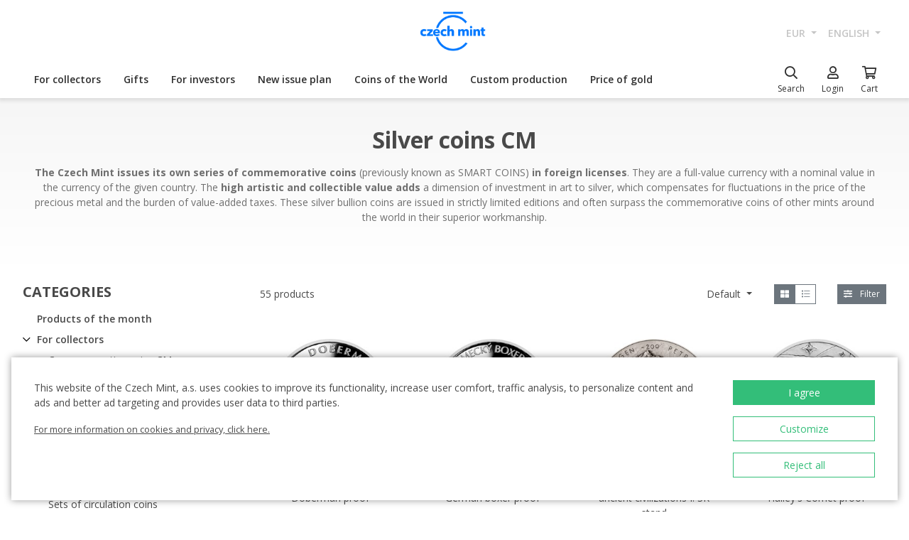

--- FILE ---
content_type: text/html; charset=utf-8
request_url: https://ceskamincovna.sk/en/silver-smart-coins-1493-p/
body_size: 37296
content:
<!DOCTYPE html>
<html lang="en">
<head>
  <script src="https://sdp-api.lnd.bz/versions/v3/interactions-cmi.js" async></script>
  
    <!-- Google Tag Manager -->
      <script>
        dataLayer = [{
          'viewLanguage': 'en'
        }];
        function gtag() { dataLayer.push(arguments); }
        gtag('consent', 'default', { 'ad_storage': 'denied', 'analytics_storage': 'denied', 'wait_for_update': 500 });
        gtag('set', 'url_passthrough', true);
        dataLayer.push({ 'isAuthenticated': false, 'userId': null });
      </script>
      <script>
        (function (w, d, s, l, i) {
          w[l] = w[l] || []; w[l].push({ 'gtm.start': new Date().getTime(), event: 'gtm.js' });
          var f = d.getElementsByTagName(s)[0], j = d.createElement(s), dl = l != 'dataLayer' ? '&l=' + l : '';
          j.async = true; j.src = 'https://www.googletagmanager.com/gtm.js?id=' + i + dl; f.parentNode.insertBefore(j, f);
        })(window, document, 'script', 'dataLayer', location.hostname.substring(location.hostname.length - 3) === '.sk' ? 'GTM-T3JTTQF' : 'GTM-M6VNK2');
      </script>
    <!-- End Google Tag Manager -->
  
  
  <meta charset="utf-8" />
  <meta name="viewport" content="width=device-width, initial-scale=1, shrink-to-fit=no" />
  <meta name="msvalidate.01" content="5BF76B6042EB6B6C219A082551463F4D" />
  <meta name="google-site-verification" content="2D4I0j05tpYrpglsLoySuOWLqbqXtf0sOyMU83HqYt8" />
  <title>Silver coins CM | Czech Mint</title>
  
  
    <link rel="stylesheet" href="/css/site.min.css?v=cl_sVR5wG_IYByVTZOdlw7j-YKWLq0iK9bMAydT7nRk" />
  
  
  <link rel="icon" type="image/x-icon" href="/favicon.ico" sizes="16x16 32x32 48x48" />
  <link rel="icon" type="image/png" href="/favicon-32x32.png" sizes="32x32" />
  <link rel="icon" type="image/png" href="/favicon-16x16.png" sizes="16x16" />
  <link rel="apple-touch-icon" href="/apple-touch-icon.png" sizes="180x180" />
  <link rel="icon" type="image/png" href="/android-chrome-192x192.png" sizes="192x192" />
  <link rel="icon" type="image/png" href="/android-chrome-512x512.png" sizes="512x512" />
  <meta name="msapplication-TileColor" content="#ffffff" />
  <meta name="msapplication-TileImage" content="/mstile-150x150.png" />
  <meta name="theme-color" content="#ffffff" />
    <link rel="canonical" href="https://ceskamincovna.sk/en/silver-smart-coins-1493-p/" />
</head>
<body>
  <div id="cmPageTop"></div>
  <div class="cm-popover-viewport">
    <div class="container" id="cmPopoverViewport"></div>
  </div>
  <header>
    <div class="navbar navbar-expand navbar-first d-none d-lg-block">
      <div class="container-fluid">
        <ul class="navbar-nav">
          <li class="nav-item invisible">
            <a href="tel:+420800225228" class="nav-link phone-link">
              <i class="fal fa-phone-alt"></i>
              <span class="ml-2">+420 800 225 228</span>
            </a>
          </li>
        </ul>
        <ul class="navbar-nav d-none d-lg-flex">
          <li class="nav-item">
            <a class="navbar-brand navbar-brand-en" title="Czech Mint" href="/en/"></a>
          </li>
        </ul>
        <ul class="navbar-nav navbar-nav-intl d-none d-lg-flex">
            
<li class="nav-item dropdown">
  <a href="#" class="nav-link dropdown-toggle" data-toggle="dropdown" role="button" aria-haspopup="true" aria-expanded="false">
    EUR
  </a>
  <div class="dropdown-menu dropdown-menu-right">
      <a class="dropdown-item" data-currency="CZK" href="#">CZK</a>
      <a class="dropdown-item" data-currency="EUR" href="#">EUR</a>
  </div>
</li>

            
<li class="nav-item dropdown">
  <a href="#" class="nav-link dropdown-toggle" data-toggle="dropdown" role="button" aria-haspopup="true" aria-expanded="false">
    english
  </a>
  <div class="dropdown-menu dropdown-menu-right">
      <a class="dropdown-item" data-culture="cs" href="#">
        <img src="/images/flag-round.cs.png" alt="" />
        &#x10D;e&#x161;tina
      </a>
      <a class="dropdown-item" data-culture="sk" href="#">
        <img src="/images/flag-round.sk.png" alt="" />
        sloven&#x10D;ina
      </a>
      <a class="dropdown-item" data-culture="en" href="#">
        <img src="/images/flag-round.en.png" alt="" />
        english
      </a>
  </div>
</li>

        </ul>
      </div>
    </div>
    <nav class="navbar navbar-expand navbar-second py-0">
      <div class="container-fluid">
        <ul class="navbar-nav d-lg-none search-hidden">
          <li class="nav-item">
            <a class="nav-link sidenav-link" href="#" data-toggle="side-nav"><i class="fas fa-bars"></i></a>
          </li>
          <li class="nav-item">
            <a class="navbar-brand navbar-brand-left navbar-brand-en navbar-brand-left-en" title="Czech Mint" href="/en/"></a>
          </li>
        </ul>
        <div class="navbar-expand navbar-megamenu d-none d-lg-flex">
  <ul class="navbar-nav">
        <li class="nav-item">
          <a class="nav-link xpo" href="/en/for-collectors-1436-p/" id="navbarMenuLink_1436" data-toggle="popover-nav" data-popover-class="xpo-3b" data-popover-content="#megamenupp_1436" data-container="header" >
            For collectors
          </a>
          <div id="megamenupp_1436" class="d-none">
            <div class="row megamenu">
              <div class="col-9">
                <div class="row megamenu-links">
                    <div class="col-4 categ-group">
                        <div class="categ-group">
                          <a class="dropdown-item categ-level1" href="/en/commemorative-coins-cm-1491-p/" >Commemorative coins CM</a>
                            <a class="dropdown-item categ-level2" href="/en/gold-coins-cm-1492-p/" >Gold coins CM</a>
                            <a class="dropdown-item categ-level2" href="/en/silver-coins-cm-1493-p/" >Silver coins CM</a>
                            <a class="dropdown-item categ-level2" href="/en/platinum-coins-cm-1692-p/" >Platinum coins CM</a>
                        </div>
                        <div class="categ-group">
                          <a class="dropdown-item categ-level1" href="/en/commemorative-medals-385-p/" >Commemorative medals</a>
                            <a class="dropdown-item categ-level2" href="/en/gold-commemorative-medals-401-p/" >Gold commemorative medals</a>
                            <a class="dropdown-item categ-level2" href="/en/silver-commemorative-medals-402-p/" >Silver commemorative medals</a>
                        </div>
                        <div class="categ-group">
                          <a class="dropdown-item categ-level1" href="/en/commemorative-coins-cnb-384-p/" >Commemorative coins CNB</a>
                            <a class="dropdown-item categ-level2" href="/en/gold-coins-cnb-399-p/" >Gold coins CNB</a>
                            <a class="dropdown-item categ-level2" href="/en/silver-coins-cnb-400-p/" >Silver coins CNB</a>
                        </div>
                        <div class="categ-group">
                          <a class="dropdown-item categ-level1" href="/en/sets-of-coins-and-medals-386-p/" >Sets of coins and medals</a>
                            <a class="dropdown-item categ-level2" href="/en/sets-of-gold-coins-and-medals-1447-p/" >Sets of gold coins and medals</a>
                            <a class="dropdown-item categ-level2" href="/en/sets-of-silver-coins-and-medals-1448-p/" >Sets of silver coins and medals</a>
                        </div>
                    </div>
                    <div class="col-4 categ-group">
                        <div class="categ-group">
                          <a class="dropdown-item categ-level1" href="/en/sets-of-circulation-coins-1446-p/" >Sets of circulation coins</a>
                        </div>
                        <div class="categ-group">
                          <a class="dropdown-item categ-level1" href="/en/commemorative-medals-karel-gott-1818-p/" >Commemorative medals Karel Gott</a>
                        </div>
                        <div class="categ-group">
                          <a class="dropdown-item categ-level1" href="/en/collectors-set-1319-p/" >Collector&#x27;s set</a>
                            <a class="dropdown-item categ-level2" href="/en/history-1781-p/" >History</a>
                            <a class="dropdown-item categ-level2" href="/en/nature-world-and-universe-1784-p/" >Nature, world and universe</a>
                            <a class="dropdown-item categ-level2" href="/en/culture-1785-p/" >Culture</a>
                            <a class="dropdown-item categ-level2" href="/en/mythology-2171-p/" >Mythology</a>
                            <a class="dropdown-item categ-level2" href="/en/religion-1783-p/" >Religion</a>
                            <a class="dropdown-item categ-level2" href="/en/personalities-1782-p/" >Personalities</a>
                            <a class="dropdown-item categ-level2" href="/en/fairy-tales-1779-p/" >Fairy Tales</a>
                            <a class="dropdown-item categ-level2" href="/en/warfare-1780-p/" >Warfare</a>
                        </div>
                        <div class="categ-group">
                          <a class="dropdown-item categ-level1" href="/en/ducats-of-saint-wenceslas-2658-p/" >Ducats of Saint Wenceslas</a>
                        </div>
                        <div class="categ-group">
                          <a class="dropdown-item categ-level1" href="/en/ducat-series-2609-p/" >Ducat series</a>
                        </div>
                        <div class="categ-group">
                          <a class="dropdown-item categ-level1" href="/en/slovak-coins-and-medals-2652-p/" >Slovak coins and medals</a>
                        </div>
                    </div>
                    <div class="col-4 categ-group">
                        <div class="categ-group">
                          <a class="dropdown-item categ-level1" href="/en/accessories-for-collectors-391-p/" >Accessories for Collectors</a>
                            <a class="dropdown-item categ-level2" href="/en/etuis-1048-p/" >Etuis</a>
                            <a class="dropdown-item categ-level2" href="/en/capsules-1049-p/" >Capsules</a>
                            <a class="dropdown-item categ-level2" href="/en/wooden-atuis-1449-p/" >Wooden atuis</a>
                            <a class="dropdown-item categ-level2" href="/en/literature-1238-p/" >Literature</a>
                        </div>
                        <div class="categ-group">
                          <a class="dropdown-item categ-level1" href="/en/extraordinary-mintages-2505-p/" >Extraordinary mintages</a>
                        </div>
                        <div class="categ-group">
                          <a class="dropdown-item categ-level1" href="/en/collectors-rarities-investment-opportunities-1879-p/" >Collector&#x2018;s Rarities &amp; Investment Opportunities</a>
                        </div>
                        <div class="categ-group">
                          <a class="dropdown-item categ-level1" href="/en/last-chance-to-buy-2608-p/" >Last chance to buy</a>
                        </div>
                    </div>
                </div>
              </div>
                <div class="col-3 banner">
                  <div class="subcategories">
  <div class="link">
    <a href="/en/gold-1-10oz-coin-new-seven-wonders-of-the-world-taj-mahal-proof-2639-16827-d/">
      <div class="text-center mb-1">Recommended</div>
      <div class="text-center font-weight-bolder text-dark mb-1">Gold 1/10oz coin New seven wonders of the world - Taj Mahal proof</div>
        <img src="https://czechmintstatic.blob.core.windows.net/images/product/68/0a/35/tajmahal1x01ozauproofblistr01-250.jpg" alt="" class="img-fluid" />

      <div class="text-center mt-1">480.00 EUR</div>
    </a>
  </div>
</div>
</partial>
                </div>
            </div>
          </div>
        </li>
        <li class="nav-item">
          <a class="nav-link xpo" href="/en/gifts-389-p/" id="navbarMenuLink_389" data-toggle="popover-nav" data-popover-class="xpo-3b" data-popover-content="#megamenupp_389" data-container="header" >
            Gifts
          </a>
          <div id="megamenupp_389" class="d-none">
            <div class="row megamenu">
              <div class="col-9">
                <div class="row megamenu-links">
                    <div class="col-4 categ-group">
                        <div class="categ-group">
                          <a class="dropdown-item categ-level1" href="/en/new-releases-1441-p/" >New releases</a>
                        </div>
                        <div class="categ-group">
                          <a class="dropdown-item categ-level1" href="/en/for-baby-birthday-1515-p/" >For baby birthday</a>
                        </div>
                        <div class="categ-group">
                          <a class="dropdown-item categ-level1" href="/en/birthday-gifts-1845-p/" >Birthday gifts</a>
                        </div>
                        <div class="categ-group">
                          <a class="dropdown-item categ-level1" href="/en/silver-medals-academic-degree-1508-p/" >Silver medals - academic degree</a>
                        </div>
                        <div class="categ-group">
                          <a class="dropdown-item categ-level1" href="/en/gifts-for-luck-1511-p/" >Gifts for luck</a>
                        </div>
                        <div class="categ-group">
                          <a class="dropdown-item categ-level1" href="/en/medals-with-dedication-408-p/" >Medals with dedication</a>
                            <a class="dropdown-item categ-level2" href="/en/with-a-photo-2500-p/" >With a photo</a>
                            <a class="dropdown-item categ-level2" href="/en/with-text-2502-p/" >With text</a>
                        </div>
                        <div class="categ-group">
                          <a class="dropdown-item categ-level1" href="/en/gifts-for-valentines-day-1576-p/" >Gifts for Valentine&#x27;s Day</a>
                        </div>
                    </div>
                    <div class="col-4 categ-group">
                        <div class="categ-group">
                          <a class="dropdown-item categ-level1" href="/en/wedding-gifts-1513-p/" >Wedding gifts</a>
                        </div>
                        <div class="categ-group">
                          <a class="dropdown-item categ-level1" href="/en/signs-of-zodiac-1378-p/" >Signs of zodiac</a>
                        </div>
                        <div class="categ-group">
                          <a class="dropdown-item categ-level1" href="/en/crystal-coin-1668-p/" >Crystal Coin</a>
                        </div>
                        <div class="categ-group">
                          <a class="dropdown-item categ-level1" href="/en/gift-medals-406-p/" >Gift medals</a>
                        </div>
                        <div class="categ-group">
                          <a class="dropdown-item categ-level1" href="/en/christmas-motifs-2558-p/" >Christmas motifs</a>
                        </div>
                        <div class="categ-group">
                          <a class="dropdown-item categ-level1" href="/en/mandala-2554-p/" >Mandala</a>
                        </div>
                    </div>
                    <div class="col-4 categ-group">
                        <div class="categ-group">
                          <a class="dropdown-item categ-level1" href="/en/others-410-p/" >Others</a>
                        </div>
                        <div class="categ-group">
                          <a class="dropdown-item categ-level1" href="/en/etuis-1489-p/" >Etuis</a>
                        </div>
                        <div class="categ-group">
                          <a class="dropdown-item categ-level1" href="/en/watches-and-jewellery-2444-p/" >Watches and jewellery</a>
                            <a class="dropdown-item categ-level2" href="/en/cm-by-bergl-2606-p/" >&#x10C;M by Bergl</a>
                        </div>
                        <div class="categ-group">
                          <a class="dropdown-item categ-level1" href="/en/latin-quotes-2572-p/" >Latin Quotes</a>
                        </div>
                    </div>
                </div>
              </div>
                <div class="col-3 banner">
                  <div class="subcategories">
  <div class="link">
    <a href="/en/gold-ducat-four-leaf-clover-for-luck-with-dedication-proof-1511-18040-d/">
      <div class="text-center mb-1">Recommended</div>
      <div class="text-center font-weight-bolder text-dark mb-1">Gold ducat Four-leaf clover for luck with dedication proof</div>
        <img src="https://czechmintstatic.blob.core.windows.net/images/product/54/32/d6/ctyrlistekprostestiauproofa-250.jpg" alt="" class="img-fluid" />

      <div class="text-center mt-1">568.00 EUR</div>
    </a>
  </div>
</div>
</partial>
                </div>
            </div>
          </div>
        </li>
        <li class="nav-item">
          <a class="nav-link xpo" href="/en/for-investors-1437-p/" id="navbarMenuLink_1437" data-toggle="popover-nav" data-popover-class="xpo-2b" data-popover-content="#megamenupp_1437" data-container="header" >
            For investors
          </a>
          <div id="megamenupp_1437" class="d-none">
            <div class="row megamenu">
              <div class="col-8">
                <div class="row megamenu-links">
                    <div class="col-6 categ-group">
                        <div class="categ-group">
                          <a class="dropdown-item categ-level1" href="/en/investment-coins-czech-lion-1752-p/" >Investment coins Czech Lion</a>
                            <a class="dropdown-item categ-level2" href="/en/gold-investment-coins-czech-lion-1753-p/" >Gold investment coins Czech Lion</a>
                            <a class="dropdown-item categ-level2" href="/en/silver-investment-coins-czech-lion-1754-p/" >Silver investment coins Czech Lion</a>
                        </div>
                        <div class="categ-group">
                          <a class="dropdown-item categ-level1" href="/en/investment-coins-tolar-2516-p/" >Investment coins Tolar</a>
                        </div>
                        <div class="categ-group">
                          <a class="dropdown-item categ-level1" href="/en/investment-coins-charles-iv-2604-p/" >Investment Coins Charles IV.</a>
                        </div>
                        <div class="categ-group">
                          <a class="dropdown-item categ-level1" href="/en/investment-coins-slovak-eagle-2498-p/" >Investment coins Slovak Eagle</a>
                            <a class="dropdown-item categ-level2" href="/en/gold-investment-coins-slovak-eagle-2648-p/" >Gold investment coins Slovak Eagle</a>
                            <a class="dropdown-item categ-level2" href="/en/silver-investment-coins-slovak-eagle-2649-p/" >Silver investment coins  Slovak Eagle</a>
                        </div>
                        <div class="categ-group">
                          <a class="dropdown-item categ-level1" href="/en/treasures-of-the-gulf-2679-p/" >Treasures of the Gulf</a>
                        </div>
                        <div class="categ-group">
                          <a class="dropdown-item categ-level1" href="/en/investment-platinum-1539-p/" >Investment platinum</a>
                        </div>
                    </div>
                    <div class="col-6 categ-group">
                        <div class="categ-group">
                          <a class="dropdown-item categ-level1" href="/en/investment-gold-382-p/" >Investment gold </a>
                            <a class="dropdown-item categ-level2" href="/en/gold-bars-393-p/" >Gold bars</a>
                            <a class="dropdown-item categ-level2" href="/en/smart-coins-395-p/" >Smart coins</a>
                            <a class="dropdown-item categ-level2" href="/en/coins-cnb-394-p/" >Coins CNB</a>
                            <a class="dropdown-item categ-level2" href="/en/foreigninvestmentcoins-458-p/" >Foreign&#xA0;investment&#xA0;coins</a>
                        </div>
                        <div class="categ-group">
                          <a class="dropdown-item categ-level1" href="/en/investment-silver-383-p/" >Investment silver</a>
                            <a class="dropdown-item categ-level2" href="/en/silver-bars-397-p/" >Silver bars</a>
                            <a class="dropdown-item categ-level2" href="/en/silver-investment-coins-cm-1693-p/" >Silver investment coins CM</a>
                            <a class="dropdown-item categ-level2" href="/en/silver-coins-cnb-1444-p/" >Silver coins CNB</a>
                            <a class="dropdown-item categ-level2" href="/en/foreigninvestmentcoins-1009-p/" >Foreign&#xA0;investment&#xA0;coins</a>
                        </div>
                    </div>
                </div>
              </div>
                <div class="col-4 banner">
                  <div class="subcategories">
  <div class="link">
    <a href="/en/set-of-two-1-oz-gold-bullion-coins-czech-lion-and-eagle-2025-stand-2680-20827-d/">
      <div class="text-center mb-1">Recommended</div>
      <div class="text-center font-weight-bolder text-dark mb-1">Set of two 1 oz gold bullion coins Czech Lion and Eagle 2025 stand</div>
        <img src="https://czechmintstatic.blob.core.windows.net/images/product/6f/d1/fd/ceskylevaorel20251ozaustdetue02-250.jpg" alt="" class="img-fluid" />

      <div class="text-center mt-1">9,163.00 EUR</div>
    </a>
  </div>
</div>
</partial>
                </div>
            </div>
          </div>
        </li>
        <li class="nav-item">
          <a class="nav-link xpo" href="/en/new-issue-plan-2221-p/" id="navbarMenuLink_2221" data-toggle="popover-nav" data-popover-class="xpo-1" data-popover-content="#megamenupp_2221" data-container="header" >
            New issue plan
          </a>
          <div id="megamenupp_2221" class="d-none">
            <div class="row megamenu">
              <div class="col-12">
                <div class="row megamenu-links">
                    <div class="col-12 categ-group">
                        <div class="categ-group">
                          <a class="dropdown-item categ-level1" href="/en/2026-issue-plan-2701-p/"  style=color:#b29760ff>2026 Issue Plan </a>
                        </div>
                        <div class="categ-group">
                          <a class="dropdown-item categ-level1" href="/en/2025-issue-plan-2680-p/" >2025 Issue Plan</a>
                        </div>
                        <div class="categ-group">
                          <a class="dropdown-item categ-level1" href="/en/2026-cnb-issue-plan-2702-p/" >2026 CNB Issue plan</a>
                        </div>
                        <div class="categ-group">
                          <a class="dropdown-item categ-level1" href="/en/issue-plan-nbs-2021-2025-2513-p/" >Issue plan NBS 2021 - 2025</a>
                        </div>
                    </div>
                </div>
              </div>
            </div>
          </div>
        </li>
        <li class="nav-item">
          <a class="nav-link xpo" href="/en/coins-of-the-world-1218-p/" id="navbarMenuLink_1218" data-toggle="popover-nav" data-popover-class="xpo-1" data-popover-content="#megamenupp_1218" data-container="header" >
            Coins of the World
          </a>
          <div id="megamenupp_1218" class="d-none">
            <div class="row megamenu">
              <div class="col-12">
                <div class="row megamenu-links">
                    <div class="col-12 categ-group">
                        <div class="categ-group">
                          <a class="dropdown-item categ-level1" href="/en/cit-coin-invest-2715-p/" >CIT Coin Invest</a>
                        </div>
                        <div class="categ-group">
                          <a class="dropdown-item categ-level1" href="/en/mint-xxi-2711-p/" >Mint XXI</a>
                        </div>
                        <div class="categ-group">
                          <a class="dropdown-item categ-level1" href="/en/perth-mint-2710-p/" >Perth Mint</a>
                        </div>
                        <div class="categ-group">
                          <a class="dropdown-item categ-level1" href="/en/ts-coin-2682-p/" >T&amp;S Coin</a>
                        </div>
                        <div class="categ-group">
                          <a class="dropdown-item categ-level1" href="/en/le-grand-mint-2681-p/" >Le Grand Mint</a>
                        </div>
                        <div class="categ-group">
                          <a class="dropdown-item categ-level1" href="/en/power-coin-2678-p/" >Power Coin </a>
                        </div>
                        <div class="categ-group">
                          <a class="dropdown-item categ-level1" href="/en/germania-mint-2677-p/" >Germania Mint </a>
                        </div>
                        <div class="categ-group">
                          <a class="dropdown-item categ-level1" href="/en/the-royal-mint-1750-p/" >The Royal Mint</a>
                        </div>
                        <div class="categ-group">
                          <a class="dropdown-item categ-level1" href="/en/nbs-and-the-mint-of-mincovna-kremnica-1873-p/" >NBS and The Mint of Mincov&#x148;a Kremnica</a>
                        </div>
                    </div>
                </div>
              </div>
            </div>
          </div>
        </li>
        <li class="nav-item">
          <a href="/en/custom-production-2329/" class="nav-link" >Custom production</a>
        </li>
        <li class="nav-item">
          <a href="/en/price-of-gold-2299/" class="nav-link" >Price of gold</a>
        </li>
  </ul>
</div>

        <ul class="navbar-nav navbar-nav-icons">
          <li class="nav-item nav-item-search">
            <div class="search-container">
              <form action="/en/search/" method="get" role="form" class="form-inline form-search">
                <div class="autocomplete-container">
                  <input type="search" name="text" class="form-control main-search" autocomplete="off" data-url="/en/search/produkt/" data-url-ql="/en/search/quicklinks/" data-noresults-text=" " placeholder="Search" aria-label="Search" aria-describedby="button-search-m">
                </div>
              </form>
            </div>
            <a href="#" class="nav-link" data-toggle="search-bar">
              <div class="icon"><i class="far fa-search"></i></div>
              <div class="text nav-link-text-search">Search</div>
            </a>
          </li>
          <li class="nav-item search-hidden">
            <a class="nav-link xpo" data-toggle="popover-nav" data-popover-content="#cmUserPopover" href="/en/muj-ucet/">
              <div class="icon"><i class="far fa-user"></i></div>
              <div class="text">
Login              </div>
            </a>
            <div id="cmUserPopover" class="d-none">
    <div class="p-3">
      <a href="#" class="btn btn-primary btn-block" data-toggle="modal" data-target="#cmModalLogin">
        Login
      </a>
    </div>
    <div class="dropdown-divider"></div>
    <a class="dropdown-item" href="/en/registrace/">Create account</a>
    <a class="dropdown-item" href="/en/zapomenute-heslo/">Forgot password?</a>
</div>

          </li>
          <li class="nav-item search-hidden">
            <a class="nav-link nav-link-sc xpo" id="cmShoppingCartNavLink" data-toggle="popover-nav" data-popover-content="#cmShoppingCartPopover" href="/en/kosik/">
  <div class="icon">
    <i class="far fa-shopping-cart"></i>
    <div class="badge-container">
      <span class="badge badge-primary" data-cm-content="item-count" style="display:none">
      </span>
    </div>
  </div>
  <div class="text">Cart</div>
</a>
<div id="cmShoppingCartPopover" class="d-none" data-url="/en/shoppingcart/itemspopover/">
    <div class="sc-po-header py-2 px-3">Shopping cart</div>
<div class="px-3">
  <div class="alert d-none"></div>
</div>
  <div class="py-2 px-3">
    You have no items in your shopping cart.
  </div>
<input type="hidden" id="cmShoppingCartJson" value="[]" />
</partial>
</div>

          </li>
        </ul>
      </div>
    </nav>
  </header>
  <div class="page-content">
    <div class="container-fluid d-lg-none">
  <nav aria-label="breadcrumb">
  <ol class="breadcrumb">
    <li class="breadcrumb-item">
      <a href="/en/" title="Czech Mint" class="home"><i class="fas fa-home"></i></a>
    </li>
        <li class="breadcrumb-item">
          <a href="/en/for-collectors-1436-p/" title="For collectors">
            For collectors
          </a>
        </li>
        <li class="breadcrumb-item">
          <a href="/en/commemorative-coins-cm-1491-p/" title="Commemorative coins CM">
            Commemorative coins CM
          </a>
        </li>
        <li class="breadcrumb-item active" aria-current="page">
          Silver coins CM
        </li>
  </ol>
</nav>

</div>
<div class="banner-top">
  <div class="container">
    <h1 class="text-center">Silver coins CM</h1>
      <div class="annotation text-center mt-3">
<p style="text-align: center;"><strong>The Czech Mint issues its own series of commemorative coins</strong> (previously known as SMART COINS) <strong>in foreign licenses</strong>. They are a full-value currency with a nominal value in the currency of the given country. The <strong>high artistic and collectible value adds</strong> a dimension of investment in art to silver, which compensates for fluctuations in the price of the precious metal and the burden of value-added taxes. These silver bullion coins are issued in strictly limited editions and often surpass the commemorative coins of other mints around the world in their superior workmanship.</p>      </div>
  </div>
</div>
<div class="container-fluid products">
  <div class="row">
    <aside class="col-auto d-none d-lg-block pt-4">
      <div class="title">Categories</div>
      <div class="menu-aside">
  <ul class="level-0">
      <li>
    <span><a class="menu-item" href="/en/products-of-the-month-2306-p/">Products of the month</a></span>
</li>
</partial>
      <li>
    <span class="parent open"><a class="chevron" href="#"><i class="far fa-chevron-right"></i><i class="far fa-chevron-down"></i></a><a class="menu-item path" href="/en/for-collectors-1436-p/">For collectors</a></span>
    <ul class="level-1">
        <li>
    <span class="parent open"><a class="chevron" href="#"><i class="far fa-chevron-right"></i><i class="far fa-chevron-down"></i></a><a class="menu-item path" href="/en/commemorative-coins-cm-1491-p/">Commemorative coins CM</a></span>
    <ul class="level-2">
        <li>
    <span><a class="menu-item" href="/en/gold-coins-cm-1492-p/">Gold coins CM</a></span>
</li>
</partial>
        <li>
    <span><a class="menu-item path selected" href="/en/silver-coins-cm-1493-p/">Silver coins CM</a></span>
</li>
</partial>
        <li>
    <span><a class="menu-item" href="/en/platinum-coins-cm-1692-p/">Platinum coins CM</a></span>
</li>
</partial>
    </ul>
</li>
</partial>
        <li>
    <span class="parent"><a class="chevron" href="#"><i class="far fa-chevron-right"></i><i class="far fa-chevron-down"></i></a><a class="menu-item" href="/en/commemorative-medals-385-p/">Commemorative medals</a></span>
    <ul class="level-2">
        <li>
    <span><a class="menu-item" href="/en/gold-commemorative-medals-401-p/">Gold commemorative medals</a></span>
</li>
</partial>
        <li>
    <span><a class="menu-item" href="/en/silver-commemorative-medals-402-p/">Silver commemorative medals</a></span>
</li>
</partial>
    </ul>
</li>
</partial>
        <li>
    <span class="parent"><a class="chevron" href="#"><i class="far fa-chevron-right"></i><i class="far fa-chevron-down"></i></a><a class="menu-item" href="/en/commemorative-coins-cnb-384-p/">Commemorative coins CNB</a></span>
    <ul class="level-2">
        <li>
    <span><a class="menu-item" href="/en/gold-coins-cnb-399-p/">Gold coins CNB</a></span>
</li>
</partial>
        <li>
    <span><a class="menu-item" href="/en/silver-coins-cnb-400-p/">Silver coins CNB</a></span>
</li>
</partial>
    </ul>
</li>
</partial>
        <li>
    <span class="parent"><a class="chevron" href="#"><i class="far fa-chevron-right"></i><i class="far fa-chevron-down"></i></a><a class="menu-item" href="/en/sets-of-coins-and-medals-386-p/">Sets of coins and medals</a></span>
    <ul class="level-2">
        <li>
    <span><a class="menu-item" href="/en/sets-of-gold-coins-and-medals-1447-p/">Sets of gold coins and medals</a></span>
</li>
</partial>
        <li>
    <span><a class="menu-item" href="/en/sets-of-silver-coins-and-medals-1448-p/">Sets of silver coins and medals</a></span>
</li>
</partial>
    </ul>
</li>
</partial>
        <li>
    <span><a class="menu-item" href="/en/sets-of-circulation-coins-1446-p/">Sets of circulation coins</a></span>
</li>
</partial>
        <li>
    <span><a class="menu-item" href="/en/commemorative-medals-karel-gott-1818-p/">Commemorative medals Karel Gott</a></span>
</li>
</partial>
        <li>
    <span class="parent"><a class="chevron" href="#"><i class="far fa-chevron-right"></i><i class="far fa-chevron-down"></i></a><a class="menu-item" href="/en/collectors-set-1319-p/">Collector&#x27;s set</a></span>
    <ul class="level-2">
        <li>
    <span class="parent"><a class="chevron" href="#"><i class="far fa-chevron-right"></i><i class="far fa-chevron-down"></i></a><a class="menu-item" href="/en/history-1781-p/">History</a></span>
    <ul class="level-3">
        <li>
    <span><a class="menu-item" href="/en/history-of-slovak-minting-2709-p/">History of Slovak Minting</a></span>
</li>
</partial>
        <li>
    <span><a class="menu-item" href="/en/skoda-2703-p/">&#x160;KODA</a></span>
</li>
</partial>
        <li>
    <span><a class="menu-item" href="/en/firearms-2694-p/">Firearms</a></span>
</li>
</partial>
        <li>
    <span><a class="menu-item" href="/en/dowry-towns-of-bohemian-queens-2691-p/">Dowry Towns of Bohemian Queens</a></span>
</li>
</partial>
        <li>
    <span><a class="menu-item" href="/en/history-of-gold-2689-p/">History of gold</a></span>
</li>
</partial>
        <li>
    <span><a class="menu-item" href="/en/famous-steam-locomotives-2665-p/">Famous steam locomotives</a></span>
</li>
</partial>
        <li>
    <span><a class="menu-item" href="/en/order-of-chivalry-2655-p/">Order of chivalry</a></span>
</li>
</partial>
        <li>
    <span><a class="menu-item" href="/en/on-wheels-1825-p/">On Wheels</a></span>
</li>
</partial>
        <li>
    <span><a class="menu-item" href="/en/old-picture-postcards-1827-p/">Old Picture Postcards</a></span>
</li>
</partial>
        <li>
    <span><a class="menu-item" href="/en/history-of-minting-1816-p/">History of Minting</a></span>
</li>
</partial>
        <li>
    <span><a class="menu-item" href="/en/charles-iv-period-2439-p/"> Charles IV Period</a></span>
</li>
</partial>
        <li>
    <span><a class="menu-item" href="/en/cathedral-of-st-elizabeth-2573-p/">Cathedral of  St. Elizabeth </a></span>
</li>
</partial>
        <li>
    <span><a class="menu-item" href="/en/new-seven-wonders-of-the-world-2639-p/">New Seven Wonders of the World</a></span>
</li>
</partial>
        <li>
    <span><a class="menu-item" href="/en/treasures-of-ancient-civilisations-2642-p/">Treasures of ancient civilisations</a></span>
</li>
</partial>
    </ul>
</li>
</partial>
        <li>
    <span class="parent"><a class="chevron" href="#"><i class="far fa-chevron-right"></i><i class="far fa-chevron-down"></i></a><a class="menu-item" href="/en/nature-world-and-universe-1784-p/">Nature, world and universe</a></span>
    <ul class="level-3">
        <li>
    <span><a class="menu-item" href="/en/mushrooms-2704-p/">Mushrooms</a></span>
</li>
</partial>
        <li>
    <span><a class="menu-item" href="/en/human-body-2692-p/">Human body</a></span>
</li>
</partial>
        <li>
    <span><a class="menu-item" href="/en/ice-age-2690-p/">Ice age</a></span>
</li>
</partial>
        <li>
    <span><a class="menu-item" href="/en/cat-breeds-2663-p/">Cat Breeds</a></span>
</li>
</partial>
        <li>
    <span><a class="menu-item" href="/en/journey-around-the-world-2660-p/">Journey Around the World</a></span>
</li>
</partial>
        <li>
    <span><a class="menu-item" href="/en/krasy-slovenska-2207-p/">Kr&#xE1;sy Slovenska</a></span>
</li>
</partial>
        <li>
    <span><a class="menu-item" href="/en/dog-breeds-2458-p/">Dog Breeds</a></span>
</li>
</partial>
        <li>
    <span><a class="menu-item" href="/en/prehistoric-world-2565-p/">Prehistoric world</a></span>
</li>
</partial>
        <li>
    <span><a class="menu-item" href="/en/the-milky-way-2566-p/">The Milky Way</a></span>
</li>
</partial>
    </ul>
</li>
</partial>
        <li>
    <span class="parent"><a class="chevron" href="#"><i class="far fa-chevron-right"></i><i class="far fa-chevron-down"></i></a><a class="menu-item" href="/en/culture-1785-p/">Culture</a></span>
    <ul class="level-3">
        <li>
    <span><a class="menu-item" href="/en/alphonse-mucha-2714-p/">Alphonse Mucha</a></span>
</li>
</partial>
        <li>
    <span><a class="menu-item" href="/en/josef-lada-2713-p/">Josef Lada</a></span>
</li>
</partial>
        <li>
    <span><a class="menu-item" href="/en/retro-2708-p/">Retro</a></span>
</li>
</partial>
        <li>
    <span><a class="menu-item" href="/en/based-on-books-2695-p/">Based on books</a></span>
</li>
</partial>
        <li>
    <span><a class="menu-item" href="/en/human-activities-2693-p/">Human activities</a></span>
</li>
</partial>
        <li>
    <span><a class="menu-item" href="/en/world-gangs-2688-p/">World gangs</a></span>
</li>
</partial>
        <li>
    <span><a class="menu-item" href="/en/three-musketeers-2666-p/">Three Musketeers</a></span>
</li>
</partial>
        <li>
    <span><a class="menu-item" href="/en/history-of-minting-1778-p/">History of Minting</a></span>
</li>
</partial>
        <li>
    <span><a class="menu-item" href="/en/folk-motifs-2656-p/">Folk motifs</a></span>
</li>
</partial>
    </ul>
</li>
</partial>
        <li>
    <span class="parent"><a class="chevron" href="#"><i class="far fa-chevron-right"></i><i class="far fa-chevron-down"></i></a><a class="menu-item" href="/en/mythology-2171-p/">Mythology</a></span>
    <ul class="level-3">
        <li>
    <span><a class="menu-item" href="/en/legends-of-the-czech-chateaux-2707-p/">Legends of the Czech chateaux</a></span>
</li>
</partial>
        <li>
    <span><a class="menu-item" href="/en/old-greek-myths-and-legends-2664-p/">Old Greek myths and legends</a></span>
</li>
</partial>
        <li>
    <span><a class="menu-item" href="/en/legends-of-the-czech-castles-2662-p/">Legends of the Czech castles</a></span>
</li>
</partial>
        <li>
    <span><a class="menu-item" href="/en/mythological-figures-2661-p/">Mythological figures</a></span>
</li>
</partial>
        <li>
    <span><a class="menu-item" href="/en/mythical-creatures-2173-p/">Mythical Creatures</a></span>
</li>
</partial>
    </ul>
</li>
</partial>
        <li>
    <span class="parent"><a class="chevron" href="#"><i class="far fa-chevron-right"></i><i class="far fa-chevron-down"></i></a><a class="menu-item" href="/en/religion-1783-p/">Religion</a></span>
    <ul class="level-3">
        <li>
    <span><a class="menu-item" href="/en/patrons-1774-p/">Patrons</a></span>
</li>
</partial>
        <li>
    <span><a class="menu-item" href="/en/archangels-2569-p/">Archangels</a></span>
</li>
</partial>
    </ul>
</li>
</partial>
        <li>
    <span class="parent"><a class="chevron" href="#"><i class="far fa-chevron-right"></i><i class="far fa-chevron-down"></i></a><a class="menu-item" href="/en/personalities-1782-p/">Personalities</a></span>
    <ul class="level-3">
        <li>
    <span><a class="menu-item" href="/en/john-of-luxembourg-2705-p/">John of Luxembourg</a></span>
</li>
</partial>
        <li>
    <span><a class="menu-item" href="/en/femme-fatale-1680-p/">Femme Fatale</a></span>
</li>
</partial>
        <li>
    <span><a class="menu-item" href="/en/royal-couples-1773-p/"> Royal couples</a></span>
</li>
</partial>
        <li>
    <span><a class="menu-item" href="/en/cult-of-personality-2571-p/">Cult of personality</a></span>
</li>
</partial>
        <li>
    <span><a class="menu-item" href="/en/famous-artists-2626-p/">Famous artists</a></span>
</li>
</partial>
        <li>
    <span><a class="menu-item" href="/en/nikola-tesla-2636-p/">Nikola Tesla</a></span>
</li>
</partial>
    </ul>
</li>
</partial>
        <li>
    <span class="parent"><a class="chevron" href="#"><i class="far fa-chevron-right"></i><i class="far fa-chevron-down"></i></a><a class="menu-item" href="/en/fairy-tales-1779-p/">Fairy Tales</a></span>
    <ul class="level-3">
        <li>
    <span><a class="menu-item" href="/en/bob-and-bobby-2696-p/">Bob and Bobby</a></span>
</li>
</partial>
    </ul>
</li>
</partial>
        <li>
    <span class="parent"><a class="chevron" href="#"><i class="far fa-chevron-right"></i><i class="far fa-chevron-down"></i></a><a class="menu-item" href="/en/warfare-1780-p/">Warfare</a></span>
    <ul class="level-3">
        <li>
    <span><a class="menu-item" href="/en/history-of-warfare-1399-p/">History of warfare</a></span>
</li>
</partial>
        <li>
    <span><a class="menu-item" href="/en/armored-vehicles-2570-p/">Armored vehicles</a></span>
</li>
</partial>
    </ul>
</li>
</partial>
    </ul>
</li>
</partial>
        <li>
    <span><a class="menu-item" href="/en/ducats-of-saint-wenceslas-2658-p/">Ducats of Saint Wenceslas</a></span>
</li>
</partial>
        <li>
    <span><a class="menu-item" href="/en/ducat-series-2609-p/">Ducat series</a></span>
</li>
</partial>
        <li>
    <span><a class="menu-item" href="/en/slovak-coins-and-medals-2652-p/">Slovak coins and medals</a></span>
</li>
</partial>
        <li>
    <span class="parent"><a class="chevron" href="#"><i class="far fa-chevron-right"></i><i class="far fa-chevron-down"></i></a><a class="menu-item" href="/en/accessories-for-collectors-391-p/">Accessories for Collectors</a></span>
    <ul class="level-2">
        <li>
    <span><a class="menu-item" href="/en/etuis-1048-p/">Etuis</a></span>
</li>
</partial>
        <li>
    <span><a class="menu-item" href="/en/capsules-1049-p/">Capsules</a></span>
</li>
</partial>
        <li>
    <span><a class="menu-item" href="/en/wooden-atuis-1449-p/">Wooden atuis</a></span>
</li>
</partial>
        <li>
    <span><a class="menu-item" href="/en/literature-1238-p/">Literature</a></span>
</li>
</partial>
    </ul>
</li>
</partial>
        <li>
    <span><a class="menu-item" href="/en/extraordinary-mintages-2505-p/">Extraordinary mintages</a></span>
</li>
</partial>
        <li>
    <span><a class="menu-item" href="/en/collectors-rarities-investment-opportunities-1879-p/">Collector&#x2018;s Rarities &amp; Investment Opportunities</a></span>
</li>
</partial>
        <li>
    <span><a class="menu-item" href="/en/last-chance-to-buy-2608-p/">Last chance to buy</a></span>
</li>
</partial>
    </ul>
</li>
</partial>
      <li>
    <span class="parent"><a class="chevron" href="#"><i class="far fa-chevron-right"></i><i class="far fa-chevron-down"></i></a><a class="menu-item" href="/en/gifts-389-p/">Gifts</a></span>
    <ul class="level-1">
        <li>
    <span><a class="menu-item" href="/en/new-releases-1441-p/">New releases</a></span>
</li>
</partial>
        <li>
    <span><a class="menu-item" href="/en/for-baby-birthday-1515-p/">For baby birthday</a></span>
</li>
</partial>
        <li>
    <span><a class="menu-item" href="/en/birthday-gifts-1845-p/">Birthday gifts</a></span>
</li>
</partial>
        <li>
    <span><a class="menu-item" href="/en/silver-medals-academic-degree-1508-p/">Silver medals - academic degree</a></span>
</li>
</partial>
        <li>
    <span><a class="menu-item" href="/en/gifts-for-luck-1511-p/">Gifts for luck</a></span>
</li>
</partial>
        <li>
    <span class="parent"><a class="chevron" href="#"><i class="far fa-chevron-right"></i><i class="far fa-chevron-down"></i></a><a class="menu-item" href="/en/medals-with-dedication-408-p/">Medals with dedication</a></span>
    <ul class="level-2">
        <li>
    <span><a class="menu-item" href="/en/with-a-photo-2500-p/">With a photo</a></span>
</li>
</partial>
        <li>
    <span><a class="menu-item" href="/en/with-text-2502-p/">With text</a></span>
</li>
</partial>
    </ul>
</li>
</partial>
        <li>
    <span><a class="menu-item" href="/en/gifts-for-valentines-day-1576-p/">Gifts for Valentine&#x27;s Day</a></span>
</li>
</partial>
        <li>
    <span><a class="menu-item" href="/en/wedding-gifts-1513-p/">Wedding gifts</a></span>
</li>
</partial>
        <li>
    <span><a class="menu-item" href="/en/signs-of-zodiac-1378-p/">Signs of zodiac</a></span>
</li>
</partial>
        <li>
    <span><a class="menu-item" href="/en/crystal-coin-1668-p/">Crystal Coin</a></span>
</li>
</partial>
        <li>
    <span><a class="menu-item" href="/en/gift-medals-406-p/">Gift medals</a></span>
</li>
</partial>
        <li>
    <span><a class="menu-item" href="/en/christmas-motifs-2558-p/">Christmas motifs</a></span>
</li>
</partial>
        <li>
    <span><a class="menu-item" href="/en/mandala-2554-p/">Mandala</a></span>
</li>
</partial>
        <li>
    <span><a class="menu-item" href="/en/others-410-p/">Others</a></span>
</li>
</partial>
        <li>
    <span><a class="menu-item" href="/en/etuis-1489-p/">Etuis</a></span>
</li>
</partial>
        <li>
    <span class="parent"><a class="chevron" href="#"><i class="far fa-chevron-right"></i><i class="far fa-chevron-down"></i></a><a class="menu-item" href="/en/watches-and-jewellery-2444-p/">Watches and jewellery</a></span>
    <ul class="level-2">
        <li>
    <span><a class="menu-item" href="/en/cm-by-bergl-2606-p/">&#x10C;M by Bergl</a></span>
</li>
</partial>
    </ul>
</li>
</partial>
        <li>
    <span><a class="menu-item" href="/en/latin-quotes-2572-p/">Latin Quotes</a></span>
</li>
</partial>
    </ul>
</li>
</partial>
      <li>
    <span class="parent"><a class="chevron" href="#"><i class="far fa-chevron-right"></i><i class="far fa-chevron-down"></i></a><a class="menu-item" href="/en/for-investors-1437-p/">For investors</a></span>
    <ul class="level-1">
        <li>
    <span class="parent"><a class="chevron" href="#"><i class="far fa-chevron-right"></i><i class="far fa-chevron-down"></i></a><a class="menu-item" href="/en/investment-coins-czech-lion-1752-p/">Investment coins Czech Lion</a></span>
    <ul class="level-2">
        <li>
    <span class="parent"><a class="chevron" href="#"><i class="far fa-chevron-right"></i><i class="far fa-chevron-down"></i></a><a class="menu-item" href="/en/gold-investment-coins-czech-lion-1753-p/">Gold investment coins Czech Lion</a></span>
    <ul class="level-3">
        <li>
    <span><a class="menu-item" href="/en/2026-2697-p/">2026</a></span>
</li>
</partial>
        <li>
    <span><a class="menu-item" href="/en/2025-2687-p/">2025</a></span>
</li>
</partial>
        <li>
    <span><a class="menu-item" href="/en/2024-2668-p/">2024</a></span>
</li>
</partial>
        <li>
    <span><a class="menu-item" href="/en/2023-2646-p/">2023</a></span>
</li>
</partial>
        <li>
    <span><a class="menu-item" href="/en/2022-2563-p/">2022</a></span>
</li>
</partial>
        <li>
    <span><a class="menu-item" href="/en/2021-2453-p/">2021</a></span>
</li>
</partial>
        <li>
    <span><a class="menu-item" href="/en/2020-2211-p/">2020</a></span>
</li>
</partial>
        <li>
    <span><a class="menu-item" href="/en/2018-2208-p/">2018</a></span>
</li>
</partial>
    </ul>
</li>
</partial>
        <li>
    <span class="parent"><a class="chevron" href="#"><i class="far fa-chevron-right"></i><i class="far fa-chevron-down"></i></a><a class="menu-item" href="/en/silver-investment-coins-czech-lion-1754-p/">Silver investment coins Czech Lion</a></span>
    <ul class="level-3">
        <li>
    <span><a class="menu-item" href="/en/2026-2698-p/">2026</a></span>
</li>
</partial>
        <li>
    <span><a class="menu-item" href="/en/2025-2686-p/">2025</a></span>
</li>
</partial>
        <li>
    <span><a class="menu-item" href="/en/2024-2669-p/">2024</a></span>
</li>
</partial>
        <li>
    <span><a class="menu-item" href="/en/2023-2647-p/">2023</a></span>
</li>
</partial>
        <li>
    <span><a class="menu-item" href="/en/2022-2564-p/">2022</a></span>
</li>
</partial>
        <li>
    <span><a class="menu-item" href="/en/2021-2454-p/">2021</a></span>
</li>
</partial>
    </ul>
</li>
</partial>
    </ul>
</li>
</partial>
        <li>
    <span><a class="menu-item" href="/en/investment-coins-tolar-2516-p/">Investment coins Tolar</a></span>
</li>
</partial>
        <li>
    <span><a class="menu-item" href="/en/investment-coins-charles-iv-2604-p/">Investment Coins Charles IV.</a></span>
</li>
</partial>
        <li>
    <span class="parent"><a class="chevron" href="#"><i class="far fa-chevron-right"></i><i class="far fa-chevron-down"></i></a><a class="menu-item" href="/en/investment-coins-slovak-eagle-2498-p/">Investment coins Slovak Eagle</a></span>
    <ul class="level-2">
        <li>
    <span class="parent"><a class="chevron" href="#"><i class="far fa-chevron-right"></i><i class="far fa-chevron-down"></i></a><a class="menu-item" href="/en/gold-investment-coins-slovak-eagle-2648-p/">Gold investment coins Slovak Eagle</a></span>
    <ul class="level-3">
        <li>
    <span><a class="menu-item" href="/en/2026-2699-p/">2026</a></span>
</li>
</partial>
        <li>
    <span><a class="menu-item" href="/en/2025-2685-p/">2025</a></span>
</li>
</partial>
        <li>
    <span><a class="menu-item" href="/en/2024-2673-p/">2024</a></span>
</li>
</partial>
        <li>
    <span><a class="menu-item" href="/en/2023-2672-p/">2023</a></span>
</li>
</partial>
        <li>
    <span><a class="menu-item" href="/en/2022-2671-p/">2022</a></span>
</li>
</partial>
        <li>
    <span><a class="menu-item" href="/en/2021-2670-p/">2021</a></span>
</li>
</partial>
    </ul>
</li>
</partial>
        <li>
    <span class="parent"><a class="chevron" href="#"><i class="far fa-chevron-right"></i><i class="far fa-chevron-down"></i></a><a class="menu-item" href="/en/silver-investment-coins-slovak-eagle-2649-p/">Silver investment coins  Slovak Eagle</a></span>
    <ul class="level-3">
        <li>
    <span><a class="menu-item" href="/en/2026-2700-p/">2026</a></span>
</li>
</partial>
        <li>
    <span><a class="menu-item" href="/en/2025-2683-p/">2025</a></span>
</li>
</partial>
        <li>
    <span><a class="menu-item" href="/en/2024-2675-p/">2024</a></span>
</li>
</partial>
        <li>
    <span><a class="menu-item" href="/en/2023-2674-p/">2023</a></span>
</li>
</partial>
    </ul>
</li>
</partial>
    </ul>
</li>
</partial>
        <li>
    <span><a class="menu-item" href="/en/treasures-of-the-gulf-2679-p/">Treasures of the Gulf</a></span>
</li>
</partial>
        <li>
    <span><a class="menu-item" href="/en/investment-platinum-1539-p/">Investment platinum</a></span>
</li>
</partial>
        <li>
    <span class="parent"><a class="chevron" href="#"><i class="far fa-chevron-right"></i><i class="far fa-chevron-down"></i></a><a class="menu-item" href="/en/investment-gold-382-p/">Investment gold </a></span>
    <ul class="level-2">
        <li>
    <span class="parent"><a class="chevron" href="#"><i class="far fa-chevron-right"></i><i class="far fa-chevron-down"></i></a><a class="menu-item" href="/en/gold-bars-393-p/">Gold bars</a></span>
    <ul class="level-3">
        <li>
    <span><a class="menu-item" href="/en/argor-heraeus-2183-p/">Argor-Heraeus  </a></span>
</li>
</partial>
        <li>
    <span><a class="menu-item" href="/en/heraeus-2185-p/">Heraeus</a></span>
</li>
</partial>
        <li>
    <span><a class="menu-item" href="/en/pamp-fortuna-2187-p/">PAMP Fortuna </a></span>
</li>
</partial>
        <li>
    <span><a class="menu-item" href="/en/munze-osterreich-2304-p/">M&#xFC;nze &#xD6;sterreich</a></span>
</li>
</partial>
        <li>
    <span><a class="menu-item" href="/en/valcambi-2611-p/">Valcambi</a></span>
</li>
</partial>
    </ul>
</li>
</partial>
        <li>
    <span><a class="menu-item" href="/en/smart-coins-395-p/">Smart coins</a></span>
</li>
</partial>
        <li>
    <span><a class="menu-item" href="/en/coins-cnb-394-p/">Coins CNB</a></span>
</li>
</partial>
        <li>
    <span class="parent"><a class="chevron" href="#"><i class="far fa-chevron-right"></i><i class="far fa-chevron-down"></i></a><a class="menu-item" href="/en/foreigninvestmentcoins-458-p/">Foreign&#xA0;investment&#xA0;coins</a></span>
    <ul class="level-3">
        <li>
    <span><a class="menu-item" href="/en/american-eagle-2197-p/">American Eagle</a></span>
</li>
</partial>
        <li>
    <span><a class="menu-item" href="/en/australian-kangaroo-2199-p/">Australian Kangaroo</a></span>
</li>
</partial>
        <li>
    <span><a class="menu-item" href="/en/krugerrand-sudafrika-2195-p/">Krugerrand S&#xFC;dafrika</a></span>
</li>
</partial>
        <li>
    <span><a class="menu-item" href="/en/lunar-series-2191-p/">Lunar series</a></span>
</li>
</partial>
        <li>
    <span><a class="menu-item" href="/en/maple-leaf-2201-p/">Maple Leaf</a></span>
</li>
</partial>
        <li>
    <span><a class="menu-item" href="/en/sovereign-2203-p/">Sovereign</a></span>
</li>
</partial>
        <li>
    <span><a class="menu-item" href="/en/wiener-philharmoniker-2190-p/">Wiener Philharmoniker</a></span>
</li>
</partial>
        <li>
    <span><a class="menu-item" href="/en/yuan-panda-2189-p/">Yuan Panda</a></span>
</li>
</partial>
    </ul>
</li>
</partial>
    </ul>
</li>
</partial>
        <li>
    <span class="parent"><a class="chevron" href="#"><i class="far fa-chevron-right"></i><i class="far fa-chevron-down"></i></a><a class="menu-item" href="/en/investment-silver-383-p/">Investment silver</a></span>
    <ul class="level-2">
        <li>
    <span><a class="menu-item" href="/en/silver-bars-397-p/">Silver bars</a></span>
</li>
</partial>
        <li>
    <span><a class="menu-item" href="/en/silver-investment-coins-cm-1693-p/">Silver investment coins CM</a></span>
</li>
</partial>
        <li>
    <span><a class="menu-item" href="/en/silver-coins-cnb-1444-p/">Silver coins CNB</a></span>
</li>
</partial>
        <li>
    <span><a class="menu-item" href="/en/foreigninvestmentcoins-1009-p/">Foreign&#xA0;investment&#xA0;coins</a></span>
</li>
</partial>
    </ul>
</li>
</partial>
    </ul>
</li>
</partial>
      <li>
    <span class="parent"><a class="chevron" href="#"><i class="far fa-chevron-right"></i><i class="far fa-chevron-down"></i></a><a class="menu-item" href="/en/new-issue-plan-2221-p/">New issue plan</a></span>
    <ul class="level-1">
        <li>
    <span><a class="menu-item" href="/en/2026-issue-plan-2701-p/">2026 Issue Plan </a></span>
</li>
</partial>
        <li>
    <span><a class="menu-item" href="/en/2025-issue-plan-2680-p/">2025 Issue Plan</a></span>
</li>
</partial>
        <li>
    <span><a class="menu-item" href="/en/2026-cnb-issue-plan-2702-p/">2026 CNB Issue plan</a></span>
</li>
</partial>
        <li>
    <span><a class="menu-item" href="/en/issue-plan-nbs-2021-2025-2513-p/">Issue plan NBS 2021 - 2025</a></span>
</li>
</partial>
    </ul>
</li>
</partial>
      <li>
    <span class="parent"><a class="chevron" href="#"><i class="far fa-chevron-right"></i><i class="far fa-chevron-down"></i></a><a class="menu-item" href="/en/coins-of-the-world-1218-p/">Coins of the World</a></span>
    <ul class="level-1">
        <li>
    <span><a class="menu-item" href="/en/cit-coin-invest-2715-p/">CIT Coin Invest</a></span>
</li>
</partial>
        <li>
    <span><a class="menu-item" href="/en/mint-xxi-2711-p/">Mint XXI</a></span>
</li>
</partial>
        <li>
    <span><a class="menu-item" href="/en/perth-mint-2710-p/">Perth Mint</a></span>
</li>
</partial>
        <li>
    <span><a class="menu-item" href="/en/ts-coin-2682-p/">T&amp;S Coin</a></span>
</li>
</partial>
        <li>
    <span><a class="menu-item" href="/en/le-grand-mint-2681-p/">Le Grand Mint</a></span>
</li>
</partial>
        <li>
    <span><a class="menu-item" href="/en/power-coin-2678-p/">Power Coin </a></span>
</li>
</partial>
        <li>
    <span><a class="menu-item" href="/en/germania-mint-2677-p/">Germania Mint </a></span>
</li>
</partial>
        <li>
    <span><a class="menu-item" href="/en/the-royal-mint-1750-p/">The Royal Mint</a></span>
</li>
</partial>
        <li>
    <span><a class="menu-item" href="/en/nbs-and-the-mint-of-mincovna-kremnica-1873-p/">NBS and The Mint of Mincov&#x148;a Kremnica</a></span>
</li>
</partial>
    </ul>
</li>
</partial>
      <li>
    <span><a class="menu-item" href="/en/archive-of-historical-mintage-456-p/">Archive of historical mintage</a></span>
</li>
</partial>
      <li>
    <span><a class="menu-item" href="/en/olympic-winners-1269-p/">Olympic winners</a></span>
</li>
</partial>
      <li>
    <span><a class="menu-item" href="/en/price-of-gold-2299/">Price of gold</a></span>
</li>
</partial>
  </ul>
</div>

    </aside>
    <div class="col pt-4">
      <div id="productList">
        <div class="product-filter">
  <input type="hidden" id="searchString" />
  <input type="hidden" id="productSorting" value="16" />
  <input type="hidden" id="productDefaultSorting" value="16" />
  <input type="hidden" id="defaultViewType" value="0" />
  <input type="hidden" id="defaultPageSize" value="24" />
  <input type="hidden" id="productLink" value="/en/silver-smart-coins-1493-p/" />
  <input type="hidden" id="productMinPrice" value="70" />
  <input type="hidden" id="productMaxPrice" value="360" />
  <input type="hidden" id="productMinWeight" value="13" />
  <input type="hidden" id="productMaxWeight" value="125" />
  <input type="hidden" id="defaultReservationsFilter" value="0" />
  <input type="hidden" id="productFilterOnTheFly" value="1" />
  <div class="topbar">
    <a href="#" data-dismiss="product-filter">
      <h5>Filter</h5>
      <i class="fas fa-times" aria-hidden="true"></i>
    </a>
  </div>
  <div class="filters">
      <div class="section availabilities-filter">
        <div class="title">Availability</div>
        <div class="wrapper">
              <div class="cm-checkbox">
                <input type="checkbox" id="availabilityFilter_1" name="productAvailabilityFilter" value="1"   />
                <label for="availabilityFilter_1">
                  In stock
                  <span class="count">(39)</span>
                </label>
              </div>
              <div class="cm-checkbox">
                <input type="checkbox" id="availabilityFilter_4" name="productAvailabilityFilter" value="4"   />
                <label for="availabilityFilter_4">
                  Within 14 days
                  <span class="count">(1)</span>
                </label>
              </div>
        </div>
      </div>
      <div class="section qualities-filter">
        <div class="title">Quality</div>
        <div class="wrapper">
              <div class="cm-checkbox">
                <input type="checkbox" id="qualityFilter_0" name="productQualityFilter" value="0"   />
                <label for="qualityFilter_0">
                  Proof
                  <span class="count">(46)</span>
                </label>
              </div>
              <div class="cm-checkbox">
                <input type="checkbox" id="qualityFilter_1" name="productQualityFilter" value="1"   />
                <label for="qualityFilter_1">
                  Standard
                  <span class="count">(7)</span>
                </label>
              </div>
        </div>
      </div>
      <div class="section canapplydiscount-filter">
        <div class="title">Discount voucher</div>
        <div class="wrapper">
          <div class="cm-checkbox">
            <input type="checkbox" id="canApplyDiscountFilter" name="canApplyDiscountFilter" value="canApplyDiscount"   />
            <label for="canApplyDiscountFilter">
              Discount voucher can be applied
              <span class="count">(12)</span>
            </label>
          </div>
        </div>
      </div>
    <div class="section">
      <div class="title">Price [EUR]</div>
      <div class="price-range">
        <div class="range-slider form-group">
          <input id="productPriceRange"
                 type="text"
                 class="span2"
                 value=""
                 data-slider-format="currency"
                 data-slider-min="70"
                 data-slider-max="360"
                 data-slider-step="10"
                 data-slider-value="[70, 360]"
                 data-slider-numeric-format="{0:N0} EUR" />
          <div class="slider-input-line">
            <span class="slider-input-left">
              <input type="number" class="form-control" />
            </span>
            <span class="slider-input-right">
              <input type="number" class="form-control" />
            </span>
          </div>
        </div>
      </div>
    </div>
    <div class="section">
      <div class="title">Weight</div>
      <div class="weight-range">
        <div class="range-slider">
          <input id="productWeightRange"
                 type="text"
                 class="span2"
                 value=""
                 data-slider-format="weight"
                 data-slider-min="13"
                 data-slider-max="125"
                 data-slider-step="10"
                 data-slider-value="[13, 125]"
                  />
          <div class="row slider-value">
            <div class="col">
              <span class="value-low">13 g</span>
            </div>
            <div class="col text-right">
              <span class="value-high">125 g</span>
            </div>
          </div>
        </div>
      </div>
    </div>
    <div class="section">
      <div class="title">Date of issue</div>
      <div class="range-slider">
        <input id="productDateRange"
               type="text"
               class="span2"
               value=""
               data-slider-format="date"
               data-slider-ref-date="132317186"
               data-slider-min="0"
               data-slider-max="81"
               data-slider-step="1"
               data-slider-value="[0,81]" />
        <div class="row slider-value">
          <div class="col">
            <span class="value-low">February 2019</span>
          </div>
          <div class="col text-right">
            <span class="value-high">November 2025</span>
          </div>
        </div>
      </div>
    </div>
  </div>
  <div class="bottombar">
    <a href="#" class="btn btn-primary" data-dismiss="product-filter">
      Done
    </a>
  </div>
</div>


<div class="products-header">
  <div class="row">
    <div class="d-none d-sm-flex align-items-center col-12 col-md-auto order-2 order-md-0 mt-3 m-md-0">
      <div class="row">
        <div class="col-auto">
          <div class="product-count text-center text-sm-left w-100">
            55 products
          </div>
        </div>
      </div>
    </div>
    <div class="col-12 col-md-auto order-1 order-md-0">
      <div class="row align-items-center">
        <div class="col-12 col-sm-auto mt-3 mt-sm-0 order-2 order-sm-0 text-right">
          <div class="dropdown dropdown-sorting">
  <button class="btn btn-link dropdown-toggle" type="button" id="sortingButton" data-toggle="dropdown" aria-haspopup="true" aria-expanded="false">
    Default
  </button>
  <div class="dropdown-menu dropdown-menu-right" aria-labelledby="sortingButton">
    <a class="dropdown-item" href="#" data-cm-sorting="16">
      <span class="d-inline-block mr-3">Default</span>
      <i class="fal fa-check text-primary"></i>
    </a>
    <a class="dropdown-item" href="#" data-cm-sorting="4096">
      <span class="d-inline-block mr-3">By name: A - Z</span>
      <i class="fal fa-check text-primary invisible"></i>
    </a>
    <a class="dropdown-item" href="#" data-cm-sorting="4097">
      <span class="d-inline-block mr-3">By name: Z - A</span>
      <i class="fal fa-check text-primary invisible"></i>
    </a>
    <a class="dropdown-item" href="#" data-cm-sorting="8192">
      <span class="d-inline-block mr-3">By price: low - high</span>
      <i class="fal fa-check text-primary invisible"></i>
    </a>
    <a class="dropdown-item" href="#" data-cm-sorting="8193">
      <span class="d-inline-block mr-3">By price: high - low</span>
      <i class="fal fa-check text-primary invisible"></i>
    </a>
    <a class="dropdown-item" href="#" data-cm-sorting="16384">
      <span class="d-inline-block mr-3">By weight: low - high</span>
      <i class="fal fa-check text-primary invisible"></i>
    </a>
    <a class="dropdown-item" href="#" data-cm-sorting="16385">
      <span class="d-inline-block mr-3">By weight: high - low</span>
      <i class="fal fa-check text-primary invisible"></i>
    </a>
    <a class="dropdown-item" href="#" data-cm-sorting="32768">
      <span class="d-inline-block mr-3">By emission from oldest</span>
      <i class="fal fa-check text-primary invisible"></i>
    </a>
    <a class="dropdown-item" href="#" data-cm-sorting="32769">
      <span class="d-inline-block mr-3">By emission from newest</span>
      <i class="fal fa-check text-primary invisible"></i>
    </a>
  </div>
</div>

        </div>
        <div class="col-12 col-sm-auto mt-3 mt-sm-0 text-center text-sm-left order-1 order-sm-0">
          <div class="row">
            <div class="col d-flex align-items-center d-sm-none">
              <div class="product-count">
                55 products
              </div>
            </div>
            <div class="col-auto">
              <div class="btn-group btn-group-sm btn-group-toggle" data-toggle="buttons">
                <label class="btn btn-outline-secondary active">
                  <input autocomplete="off" checked="checked" data-trigger="products-update" id="productListView" name="productListView" type="radio" value="0" />
                  <i class="fas fa-th-large"></i>
                </label>
                <label class="btn btn-outline-secondary">
                  <input autocomplete="off" data-trigger="products-update" id="productListView" name="productListView" type="radio" value="2" />
                  <i class="fal fa-list"></i>
                </label>
              </div>
            </div>
            <div class="col-auto">
              <button type="button" class="btn btn-secondary btn-sm w-100" data-toggle="product-filter">
                <i class="fas fa-sliders-h"></i>
                <span>Filter</span>
              </button>
            </div>
          </div>
        </div>
      </div>
    </div>
  </div>
</div>
  <div class="filter-switches">
    <div class="filter-switch d-none" data-cm-filter="material" data-cm-filter-value="1">
      <div class="name">Material</div>
      <div class="value">
        <a href="#">
          Gold
          <span class="close">&times;</span>
        </a>
      </div>
    </div>
    <div class="filter-switch d-none" data-cm-filter="material" data-cm-filter-value="2">
      <div class="name">Material</div>
      <div class="value">
        <a href="#">
          Silver
          <span class="close">&times;</span>
        </a>
      </div>
    </div>
    <div class="filter-switch d-none" data-cm-filter="material" data-cm-filter-value="32768">
      <div class="name">Material</div>
      <div class="value">
        <a href="#">
          Other
          <span class="close">&times;</span>
        </a>
      </div>
    </div>
      <div class="filter-switch d-none" data-cm-filter="availability" data-cm-filter-value="1">
        <div class="name">Availability</div>
        <div class="value">
          <a href="#">
            In stock
            <span class="close">&times;</span>
          </a>
        </div>
      </div>
      <div class="filter-switch d-none" data-cm-filter="availability" data-cm-filter-value="3">
        <div class="name">Availability</div>
        <div class="value">
          <a href="#">
            Within 3 days
            <span class="close">&times;</span>
          </a>
        </div>
      </div>
      <div class="filter-switch d-none" data-cm-filter="availability" data-cm-filter-value="12">
        <div class="name">Availability</div>
        <div class="value">
          <a href="#">
            Within 7 days
            <span class="close">&times;</span>
          </a>
        </div>
      </div>
      <div class="filter-switch d-none" data-cm-filter="availability" data-cm-filter-value="7">
        <div class="name">Availability</div>
        <div class="value">
          <a href="#">
            Within 10 days
            <span class="close">&times;</span>
          </a>
        </div>
      </div>
      <div class="filter-switch d-none" data-cm-filter="availability" data-cm-filter-value="4">
        <div class="name">Availability</div>
        <div class="value">
          <a href="#">
            Within 14 days
            <span class="close">&times;</span>
          </a>
        </div>
      </div>
      <div class="filter-switch d-none" data-cm-filter="availability" data-cm-filter-value="5">
        <div class="name">Availability</div>
        <div class="value">
          <a href="#">
            Within 21 days
            <span class="close">&times;</span>
          </a>
        </div>
      </div>
      <div class="filter-switch d-none" data-cm-filter="availability" data-cm-filter-value="14">
        <div class="name">Availability</div>
        <div class="value">
          <a href="#">
            Within 30 days
            <span class="close">&times;</span>
          </a>
        </div>
      </div>
      <div class="filter-switch d-none" data-cm-filter="availability" data-cm-filter-value="15">
        <div class="name">Availability</div>
        <div class="value">
          <a href="#">
            Within 40 days
            <span class="close">&times;</span>
          </a>
        </div>
      </div>
      <div class="filter-switch d-none" data-cm-filter="quality" data-cm-filter-value="0">
        <div class="name">Quality</div>
        <div class="value">
          <a href="#">
            Proof
            <span class="close">&times;</span>
          </a>
        </div>
      </div>
      <div class="filter-switch d-none" data-cm-filter="quality" data-cm-filter-value="1">
        <div class="name">Quality</div>
        <div class="value">
          <a href="#">
            Standard
            <span class="close">&times;</span>
          </a>
        </div>
      </div>
    <div class="filter-switch d-none" data-cm-filter="canapplydiscount" data-cm-filter-value="1">
      <div class="name">Discount voucher</div>
      <div class="value">
        <a href="#">
          <span>Can be applied</span>
          <span class="close">&times;</span>
        </a>
      </div>
    </div>
    <div class="filter-switch d-none" data-cm-filter="reservations" data-cm-filter-value="1">
      <div class="name">Reservations / Sale</div>
      <div class="value">
        <a href="#">
          <span>Reservations only</span>
          <span class="close">&times;</span>
        </a>
      </div>
    </div>
    <div class="filter-switch d-none" data-cm-filter="reservations" data-cm-filter-value="2">
      <div class="name">Reservations / Sale</div>
      <div class="value">
        <a href="#">
          <span>Already on sale</span>
          <span class="close">&times;</span>
        </a>
      </div>
    </div>
    <div class="filter-switch d-none" data-cm-filter="weight">
      <div class="name">Weight</div>
      <div class="value">
        <a href="#">
          <span data-cm-content="filter-weight-lo"></span><span class="mx-1">–</span><span data-cm-content="filter-weight-hi"></span>
          <span class="close">&times;</span>
        </a>
      </div>
    </div>
    <div class="filter-switch d-none" data-cm-filter="price">
      <div class="name">Price</div>
      <div class="value">
        <a href="#">
          <span data-cm-content="filter-price-lo"></span><span class="mx-1">–</span><span data-cm-content="filter-price-hi"></span>
          <span class="close">&times;</span>
        </a>
      </div>
    </div>
    <div class="filter-switch d-none" data-cm-filter="date">
      <div class="name">Date</div>
      <div class="value">
        <a href="#">
          <span data-cm-content="filter-date-lo"></span><span class="mx-1">–</span><span data-cm-content="filter-date-hi"></span>
          <span class="close">&times;</span>
        </a>
      </div>
    </div>
    <div class="filter-switch-all d-none" data-cm-filter="all">
      <a href="#" class="btn btn-link">Clear filters</a>
    </div>
  </div>


<div data-cm-eelist="Catalog">
  <div class="grid-view">
  <div class="row">
      <div class="col-sm-6 col-md-4 col-xl-3">
        <div class="product">
          <div class="d-flex flex-column justify-content-between h-100">
            <div>
              <div class="img">
                <a href="/en/silver-coin-dog-breeds-doberman-proof-1493-14131-d/" data-cm-eeproduct="75858-718">
                      <img src="https://czechmintstatic.blob.core.windows.net/images/product/d5/72/1e/75858-718-1a-250.jpg" alt="" class="img-fluid" />

                </a>
                <div class="action">
                  <a href="#" data-cm-product="14131" data-trigger="add-to-cart" data-cm-parent-product-id="0" title="Add to cart" class="btn btn-block btn-primary"><i class="fal fa-shopping-cart"></i><span>Add to cart</span></a>
                </div>
              </div>
              <div class="title">
                <a href="/en/silver-coin-dog-breeds-doberman-proof-1493-14131-d/" data-cm-eeproduct="75858-718">Silver coin Dog Breeds - Doberman proof</a>
              </div>
            </div>
            <div>
              <div class="stickers text-center">
                <span class="availability-value instock">In stock</span>
                  <span class="mintage bullet">Mintage 1000 pcs</span>
              </div>
                <div class="price">
                  100.00 EUR
                </div>
                <div class="price-label">including VAT</div>
            </div>
          </div>
        </div>
      </div>
      <div class="col-sm-6 col-md-4 col-xl-3">
        <div class="product">
          <div class="d-flex flex-column justify-content-between h-100">
            <div>
              <div class="img">
                <a href="/en/silver-coin-dog-breeds-german-boxer-proof-1493-14130-d/" data-cm-eeproduct="75857-718">
                      <img src="https://czechmintstatic.blob.core.windows.net/images/product/9f/af/1c/75857-718-1a-250.jpg" alt="" class="img-fluid" />

                </a>
                <div class="action">
                  <a href="#" data-cm-product="14130" data-trigger="add-to-cart" data-cm-parent-product-id="0" title="Add to cart" class="btn btn-block btn-primary"><i class="fal fa-shopping-cart"></i><span>Add to cart</span></a>
                </div>
              </div>
              <div class="title">
                <a href="/en/silver-coin-dog-breeds-german-boxer-proof-1493-14130-d/" data-cm-eeproduct="75857-718">Silver coin Dog Breeds - German boxer proof</a>
              </div>
            </div>
            <div>
              <div class="stickers text-center">
                <span class="availability-value instock">In stock</span>
                  <span class="mintage bullet">Mintage 1000 pcs</span>
              </div>
                <div class="price">
                  100.00 EUR
                </div>
                <div class="price-label">including VAT</div>
            </div>
          </div>
        </div>
      </div>
      <div class="col-sm-6 col-md-4 col-xl-3">
        <div class="product">
          <div class="d-flex flex-column justify-content-between h-100">
            <div>
              <div class="img">
                <a href="/en/silver-coin-treasures-of-ancient-civilizations-i-sk-stand-1493-16855-d/" data-cm-eeproduct="76344-713">
                      <img src="https://czechmintstatic.blob.core.windows.net/images/product/f5/d3/f4/76344-713-1a-250.jpg" alt="" class="img-fluid" />

                </a>
                <div class="action">
                  <a href="#" data-trigger="product-reservation" data-cm-parent-product-id="0" title="Reserve in-store" class="btn btn-block btn-primary-2"><i class="fal fa-home-lg-alt"></i><span>Reserve in-store</span></a>
                </div>
              </div>
              <div class="title">
                <a href="/en/silver-coin-treasures-of-ancient-civilizations-i-sk-stand-1493-16855-d/" data-cm-eeproduct="76344-713">Silver coin Treasures of ancient civilizations I. SK stand</a>
              </div>
            </div>
            <div>
              <div class="stickers text-center">
                <span class="availability-value instockatstore">In stock at 1 store</span>
                  <span class="mintage bullet">Mintage 500 pcs</span>
              </div>
                <div class="price">
                  120.00 EUR
                </div>
                <div class="price-label">including VAT</div>
            </div>
          </div>
        </div>
      </div>
      <div class="col-sm-6 col-md-4 col-xl-3">
        <div class="product">
          <div class="d-flex flex-column justify-content-between h-100">
            <div>
              <div class="img">
                <a href="/en/silver-coin-the-milky-way-halley-s-comet-proof-1493-15587-d/" data-cm-eeproduct="76073-718">
                      <img src="https://czechmintstatic.blob.core.windows.net/images/product/8a/0f/c4/halleyovakometaagproofa-250.jpg" alt="" class="img-fluid" />

                </a>
                <div class="action">
                  <a href="#" data-cm-product="15587" data-trigger="add-to-cart" data-cm-parent-product-id="0" title="Add to cart" class="btn btn-block btn-primary"><i class="fal fa-shopping-cart"></i><span>Add to cart</span></a>
                </div>
              </div>
              <div class="title">
                <a href="/en/silver-coin-the-milky-way-halley-s-comet-proof-1493-15587-d/" data-cm-eeproduct="76073-718">Silver coin The Milky Way - Halley&#x27;s Comet proof</a>
              </div>
            </div>
            <div>
              <div class="stickers text-center">
                <span class="availability-value instock">In stock</span>
                  <span class="mintage bullet">Mintage 2500 pcs</span>
              </div>
                <div class="price">
                  100.00 EUR
                </div>
                <div class="price-label">including VAT</div>
            </div>
          </div>
        </div>
      </div>
      <div class="col-sm-6 col-md-4 col-xl-3">
        <div class="product">
          <div class="d-flex flex-column justify-content-between h-100">
            <div>
              <div class="img">
                <a href="/en/silver-coin-the-milky-way-the-first-artificial-satellite-proof-1493-15503-d/" data-cm-eeproduct="76069-718">
                      <img src="https://czechmintstatic.blob.core.windows.net/images/product/1a/e0/a6/76069-718-1a-250.jpg" alt="" class="img-fluid" />

                </a>
                <div class="action">
                  <a href="#" data-cm-product="15503" data-trigger="add-to-cart" data-cm-parent-product-id="0" title="Add to cart" class="btn btn-block btn-primary"><i class="fal fa-shopping-cart"></i><span>Add to cart</span></a>
                </div>
              </div>
              <div class="title">
                <a href="/en/silver-coin-the-milky-way-the-first-artificial-satellite-proof-1493-15503-d/" data-cm-eeproduct="76069-718">Silver coin The Milky Way - The first artificial satellite proof</a>
              </div>
            </div>
            <div>
              <div class="stickers text-center">
                <span class="availability-value instock">In stock</span>
                  <span class="mintage bullet">Mintage 2500 pcs</span>
              </div>
                <div class="price">
                  100.00 EUR
                </div>
                <div class="price-label">including VAT</div>
            </div>
          </div>
        </div>
      </div>
      <div class="col-sm-6 col-md-4 col-xl-3">
        <div class="product">
          <div class="d-flex flex-column justify-content-between h-100">
            <div>
              <div class="img">
                <a href="/en/silver-coin-dog-breeds-schnauzer-proof-1493-14129-d/" data-cm-eeproduct="75856-718">
                      <img src="https://czechmintstatic.blob.core.windows.net/images/product/7b/0a/96/75856-718-1a-250.jpg" alt="" class="img-fluid" />

                </a>
                <div class="action">
                  <a href="#" data-trigger="product-reservation" data-cm-parent-product-id="0" title="Reserve in-store" class="btn btn-block btn-primary-2"><i class="fal fa-home-lg-alt"></i><span>Reserve in-store</span></a>
                </div>
              </div>
              <div class="title">
                <a href="/en/silver-coin-dog-breeds-schnauzer-proof-1493-14129-d/" data-cm-eeproduct="75856-718">Silver coin Dog Breeds - Schnauzer proof</a>
              </div>
            </div>
            <div>
              <div class="stickers text-center">
                <span class="availability-value instockatstore">In stock at 2 stores</span>
                  <span class="mintage bullet">Mintage 1000 pcs</span>
              </div>
                <div class="price">
                  100.00 EUR
                </div>
                <div class="price-label">including VAT</div>
            </div>
          </div>
        </div>
      </div>
      <div class="col-sm-6 col-md-4 col-xl-3">
        <div class="product">
          <div class="d-flex flex-column justify-content-between h-100">
            <div>
              <div class="img">
                <a href="/en/silver-coin-the-milky-way-the-milky-way-proof-1493-15466-d/" data-cm-eeproduct="76068-718">
                      <img src="https://czechmintstatic.blob.core.windows.net/images/product/5b/2c/0c/76068-718-1a-250.jpg" alt="" class="img-fluid" />

                </a>
                <div class="action">
                  <a href="#" data-cm-product="15466" data-trigger="add-to-cart" data-cm-parent-product-id="0" title="Add to cart" class="btn btn-block btn-primary"><i class="fal fa-shopping-cart"></i><span>Add to cart</span></a>
                </div>
              </div>
              <div class="title">
                <a href="/en/silver-coin-the-milky-way-the-milky-way-proof-1493-15466-d/" data-cm-eeproduct="76068-718">Silver coin The Milky Way - The Milky Way proof</a>
              </div>
            </div>
            <div>
              <div class="stickers text-center">
                <span class="availability-value instock">In stock</span>
                  <span class="mintage bullet">Mintage 2500 pcs</span>
              </div>
                <div class="price">
                  100.00 EUR
                </div>
                <div class="price-label">including VAT</div>
            </div>
          </div>
        </div>
      </div>
      <div class="col-sm-6 col-md-4 col-xl-3">
        <div class="product">
          <div class="d-flex flex-column justify-content-between h-100">
            <div>
              <div class="img">
                <a href="/en/silver-coin-double-armed-cross-detva-sk-proof-1493-17559-d/" data-cm-eeproduct="76453-711">
                      <img src="https://czechmintstatic.blob.core.windows.net/images/product/70/cc/d8/dvojramennykrizdetvaagproofblistr01-250.jpg" alt="" class="img-fluid" />

                </a>
                <div class="action">
                  <a href="#" data-cm-product="17559" data-trigger="add-to-cart" data-cm-parent-product-id="0" title="Add to cart" class="btn btn-block btn-primary"><i class="fal fa-shopping-cart"></i><span>Add to cart</span></a>
                </div>
              </div>
              <div class="title">
                <a href="/en/silver-coin-double-armed-cross-detva-sk-proof-1493-17559-d/" data-cm-eeproduct="76453-711">Silver coin Double-armed cross - Detva SK proof</a>
              </div>
            </div>
            <div>
              <div class="stickers text-center">
                <span class="availability-value instock">In stock</span>
                  <span class="mintage bullet">Mintage 500 pcs</span>
              </div>
                <div class="price">
                  100.00 EUR
                </div>
                <div class="price-label">including VAT</div>
            </div>
          </div>
        </div>
      </div>
      <div class="col-sm-6 col-md-4 col-xl-3">
        <div class="product">
          <div class="d-flex flex-column justify-content-between h-100">
            <div>
              <div class="img">
                <a href="/en/silver-coin-dog-breeds-bernese-mountain-dog-proof-1493-14128-d/" data-cm-eeproduct="75855-718">
                      <img src="https://czechmintstatic.blob.core.windows.net/images/product/2c/3a/83/75855-718-1a-250.jpg" alt="" class="img-fluid" />

                </a>
                <div class="action">
                  <a href="#" data-cm-product="14128" data-trigger="add-to-cart" data-cm-parent-product-id="0" title="Add to cart" class="btn btn-block btn-primary"><i class="fal fa-shopping-cart"></i><span>Add to cart</span></a>
                </div>
              </div>
              <div class="title">
                <a href="/en/silver-coin-dog-breeds-bernese-mountain-dog-proof-1493-14128-d/" data-cm-eeproduct="75855-718">Silver coin Dog Breeds - Bernese mountain dog proof</a>
              </div>
            </div>
            <div>
              <div class="stickers text-center">
                <span class="availability-value instock">In stock</span>
                  <span class="mintage bullet">Mintage 1000 pcs</span>
              </div>
                <div class="price">
                  100.00 EUR
                </div>
                <div class="price-label">including VAT</div>
            </div>
          </div>
        </div>
      </div>
      <div class="col-sm-6 col-md-4 col-xl-3">
        <div class="product">
          <div class="d-flex flex-column justify-content-between h-100">
            <div>
              <div class="img">
                <a href="/en/silver-coin-prehistoric-world-archaeopteryx-proof-1493-15596-d/" data-cm-eeproduct="76151-718">
                      <img src="https://czechmintstatic.blob.core.windows.net/images/product/27/ed/6b/archaeropteryxagproofa-250.jpg" alt="" class="img-fluid" />

                </a>
                <div class="action">
                  <a href="#" data-cm-product="15596" data-trigger="add-to-cart" data-cm-parent-product-id="0" title="Add to cart" class="btn btn-block btn-primary"><i class="fal fa-shopping-cart"></i><span>Add to cart</span></a>
                </div>
              </div>
              <div class="title">
                <a href="/en/silver-coin-prehistoric-world-archaeopteryx-proof-1493-15596-d/" data-cm-eeproduct="76151-718">Silver coin Prehistoric world - Archaeopteryx proof</a>
              </div>
            </div>
            <div>
              <div class="stickers text-center">
                <span class="availability-value instock">In stock</span>
                  <span class="mintage bullet">Mintage 1000 pcs</span>
              </div>
                <div class="price">
                  100.00 EUR
                </div>
                <div class="price-label">including VAT</div>
            </div>
          </div>
        </div>
      </div>
      <div class="col-sm-6 col-md-4 col-xl-3">
        <div class="product">
          <div class="d-flex flex-column justify-content-between h-100">
            <div>
              <div class="img">
                <a href="/en/silver-coin-infant-jesus-of-prague-proof-1493-12586-d/" data-cm-eeproduct="75743-717">
                      <img src="https://czechmintstatic.blob.core.windows.net/images/product/93/39/06/75743-717-1a-250.jpg" alt="" class="img-fluid" />

                </a>
                <div class="action">
                  <a href="#" data-cm-product="12586" data-trigger="add-to-cart" data-cm-parent-product-id="0" title="Add to cart" class="btn btn-block btn-primary"><i class="fal fa-shopping-cart"></i><span>Add to cart</span></a>
                </div>
              </div>
              <div class="title">
                <a href="/en/silver-coin-infant-jesus-of-prague-proof-1493-12586-d/" data-cm-eeproduct="75743-717">Silver coin Infant Jesus of Prague proof</a>
              </div>
            </div>
            <div>
              <div class="stickers text-center">
                <span class="availability-value withinfourteendays">Within 14 days</span>
                  <span class="mintage bullet">Mintage 5000 pcs</span>
              </div>
                <div class="price">
                  75.00 EUR
                </div>
                <div class="price-label">including VAT</div>
            </div>
          </div>
        </div>
      </div>
      <div class="col-sm-6 col-md-4 col-xl-3">
        <div class="product">
          <div class="d-flex flex-column justify-content-between h-100">
            <div>
              <div class="img">
                <a href="/en/silver-coin-national-theatre-proof-1493-12589-d/" data-cm-eeproduct="75746-717">
                      <img src="https://czechmintstatic.blob.core.windows.net/images/product/7b/c0/2b/75746-717-1a-250.jpg" alt="" class="img-fluid" />

                </a>
                <div class="action">
                  <a href="#" data-cm-product="12589" data-trigger="add-to-cart" data-cm-parent-product-id="0" title="Add to cart" class="btn btn-block btn-primary"><i class="fal fa-shopping-cart"></i><span>Add to cart</span></a>
                </div>
              </div>
              <div class="title">
                <a href="/en/silver-coin-national-theatre-proof-1493-12589-d/" data-cm-eeproduct="75746-717">Silver coin National Theatre proof</a>
              </div>
            </div>
            <div>
              <div class="stickers text-center">
                <span class="availability-value instock">In stock</span>
                  <span class="mintage bullet">Mintage 5000 pcs</span>
              </div>
                <div class="price">
                  75.00 EUR
                </div>
                <div class="price-label">including VAT</div>
            </div>
          </div>
        </div>
      </div>
      <div class="col-sm-6 col-md-4 col-xl-3">
        <div class="product">
          <div class="d-flex flex-column justify-content-between h-100">
            <div>
              <div class="img">
                <a href="/en/silver-coin-charles-bridge-proof-1493-12588-d/" data-cm-eeproduct="75745-717">
                      <img src="https://czechmintstatic.blob.core.windows.net/images/product/48/5e/d9/75745-717-1a-250.jpg" alt="" class="img-fluid" />

                </a>
                <div class="action">
                  <a href="#" data-cm-product="12588" data-trigger="add-to-cart" data-cm-parent-product-id="0" title="Add to cart" class="btn btn-block btn-primary"><i class="fal fa-shopping-cart"></i><span>Add to cart</span></a>
                </div>
              </div>
              <div class="title">
                <a href="/en/silver-coin-charles-bridge-proof-1493-12588-d/" data-cm-eeproduct="75745-717">Silver coin Charles Bridge proof</a>
              </div>
            </div>
            <div>
              <div class="stickers text-center">
                <span class="availability-value instock">In stock</span>
                  <span class="mintage bullet">Mintage 5000 pcs</span>
              </div>
                <div class="price">
                  75.00 EUR
                </div>
                <div class="price-label">including VAT</div>
            </div>
          </div>
        </div>
      </div>
      <div class="col-sm-6 col-md-4 col-xl-3">
        <div class="product">
          <div class="d-flex flex-column justify-content-between h-100">
            <div>
              <div class="img">
                <a href="/en/silver-coin-prague-astronomical-clock-proof-1493-12587-d/" data-cm-eeproduct="75744-717">
                      <img src="https://czechmintstatic.blob.core.windows.net/images/product/cb/9a/07/75744-717-1a-250.jpg" alt="" class="img-fluid" />

                </a>
                <div class="action">
                  <a href="#" data-target="void" data-cm-parent-product-id="0" title="Now unavailable" class="btn btn-block btn-secondary disabled btn-soldout"><i class="fas fa-ban"></i><span>Now unavailable</span></a>
                </div>
              </div>
              <div class="title">
                <a href="/en/silver-coin-prague-astronomical-clock-proof-1493-12587-d/" data-cm-eeproduct="75744-717">Silver coin Prague Astronomical Clock proof</a>
              </div>
            </div>
            <div>
              <div class="stickers text-center">
                <span class="availability-value nowunavailable">Now unavailable</span>
                  <span class="mintage bullet">Mintage 5000 pcs</span>
              </div>
                <div class="price">
                  75.00 EUR
                </div>
                <div class="price-label">including VAT</div>
            </div>
          </div>
        </div>
      </div>
      <div class="col-sm-6 col-md-4 col-xl-3">
        <div class="product">
          <div class="d-flex flex-column justify-content-between h-100">
            <div>
              <div class="img">
                <a href="/en/silver-coin-formation-of-royal-capital-city-of-prague-hradcany-proof-1493-11622-d/" data-cm-eeproduct="75551-711">
                      <img src="https://czechmintstatic.blob.core.windows.net/images/product/49/de/b3/75551-711-1a-250.jpg" alt="" class="img-fluid" />

                </a>
                <div class="action">
                  <a href="#" data-cm-product="11622" data-trigger="add-to-cart" data-cm-parent-product-id="0" title="Add to cart" class="btn btn-block btn-primary"><i class="fal fa-shopping-cart"></i><span>Add to cart</span></a>
                </div>
              </div>
              <div class="title">
                <a href="/en/silver-coin-formation-of-royal-capital-city-of-prague-hradcany-proof-1493-11622-d/" data-cm-eeproduct="75551-711">Silver coin Formation of Royal Capital City of Prague - Hrad&#x10D;any  proof</a>
              </div>
            </div>
            <div>
              <div class="stickers text-center">
                <span class="availability-value instock">In stock</span>
                  <span class="mintage bullet">Mintage 1000 pcs</span>
              </div>
                <div class="price">
                  154.00 EUR
                </div>
                <div class="price-label">including VAT</div>
            </div>
          </div>
        </div>
      </div>
      <div class="col-sm-6 col-md-4 col-xl-3">
        <div class="product">
          <div class="d-flex flex-column justify-content-between h-100">
            <div>
              <div class="img">
                <a href="/en/silver-coin-formation-of-royal-capital-city-of-prague-lesser-town-proof-1493-11606-d/" data-cm-eeproduct="75549-711">
                      <img src="https://czechmintstatic.blob.core.windows.net/images/product/81/fe/49/75549-711-1a-250.jpg" alt="" class="img-fluid" />

                </a>
                <div class="action">
                  <a href="#" data-cm-product="11606" data-trigger="add-to-cart" data-cm-parent-product-id="0" title="Add to cart" class="btn btn-block btn-primary"><i class="fal fa-shopping-cart"></i><span>Add to cart</span></a>
                </div>
              </div>
              <div class="title">
                <a href="/en/silver-coin-formation-of-royal-capital-city-of-prague-lesser-town-proof-1493-11606-d/" data-cm-eeproduct="75549-711">Silver coin Formation of Royal Capital City of Prague - Lesser Town proof</a>
              </div>
            </div>
            <div>
              <div class="stickers text-center">
                <span class="availability-value instock">In stock</span>
                  <span class="mintage bullet">Mintage 1000 pcs</span>
              </div>
                <div class="price">
                  154.00 EUR
                </div>
                <div class="price-label">including VAT</div>
            </div>
          </div>
        </div>
      </div>
      <div class="col-sm-6 col-md-4 col-xl-3">
        <div class="product">
          <div class="d-flex flex-column justify-content-between h-100">
            <div>
              <div class="img">
                <a href="/en/silver-coin-formation-of-royal-capital-city-of-prague-new-town-proof-1493-11592-d/" data-cm-eeproduct="75547-711">
                      <img src="https://czechmintstatic.blob.core.windows.net/images/product/53/fa/c1/75547-711-1a-250.jpg" alt="" class="img-fluid" />

                </a>
                <div class="action">
                  <a href="#" data-cm-product="11592" data-trigger="add-to-cart" data-cm-parent-product-id="0" title="Add to cart" class="btn btn-block btn-primary"><i class="fal fa-shopping-cart"></i><span>Add to cart</span></a>
                </div>
              </div>
              <div class="title">
                <a href="/en/silver-coin-formation-of-royal-capital-city-of-prague-new-town-proof-1493-11592-d/" data-cm-eeproduct="75547-711">Silver coin Formation of Royal Capital City of Prague - New Town proof</a>
              </div>
            </div>
            <div>
              <div class="stickers text-center">
                <span class="availability-value instock">In stock</span>
                  <span class="mintage bullet">Mintage 1000 pcs</span>
              </div>
                <div class="price">
                  154.00 EUR
                </div>
                <div class="price-label">including VAT</div>
            </div>
          </div>
        </div>
      </div>
      <div class="col-sm-6 col-md-4 col-xl-3">
        <div class="product">
          <div class="d-flex flex-column justify-content-between h-100">
            <div>
              <div class="img">
                <a href="/en/silver-coin-formation-of-royal-capital-city-of-prague-old-town-proof-1493-11566-d/" data-cm-eeproduct="75545-711">
                      <img src="https://czechmintstatic.blob.core.windows.net/images/product/cc/54/72/75545-711-1a-250.jpg" alt="" class="img-fluid" />

                </a>
                <div class="action">
                  <a href="#" data-cm-product="11566" data-trigger="add-to-cart" data-cm-parent-product-id="0" title="Add to cart" class="btn btn-block btn-primary"><i class="fal fa-shopping-cart"></i><span>Add to cart</span></a>
                </div>
              </div>
              <div class="title">
                <a href="/en/silver-coin-formation-of-royal-capital-city-of-prague-old-town-proof-1493-11566-d/" data-cm-eeproduct="75545-711">Silver coin Formation of Royal Capital City of Prague - Old Town proof</a>
              </div>
            </div>
            <div>
              <div class="stickers text-center">
                <span class="availability-value instock">In stock</span>
                  <span class="mintage bullet">Mintage 1000 pcs</span>
              </div>
                <div class="price">
                  154.00 EUR
                </div>
                <div class="price-label">including VAT</div>
            </div>
          </div>
        </div>
      </div>
      <div class="col-sm-6 col-md-4 col-xl-3">
        <div class="product">
          <div class="d-flex flex-column justify-content-between h-100">
            <div>
              <div class="img">
                <a href="/en/silver-coin-battle-of-good-and-evil-good-reverse-proof-1493-21289-d/" data-cm-eeproduct="76785-718">
                      <img src="https://czechmintstatic.blob.core.windows.net/images/product/5a/ab/00/76785-718-1arev-250.jpg" alt="" class="img-fluid" />

                </a>
                <div class="action">
                  <a href="#" data-cm-product="21289" data-trigger="add-to-cart" data-cm-parent-product-id="0" title="Add to cart" class="btn btn-block btn-primary"><i class="fal fa-shopping-cart"></i><span>Add to cart</span></a>
                </div>
              </div>
              <div class="title">
                <a href="/en/silver-coin-battle-of-good-and-evil-good-reverse-proof-1493-21289-d/" data-cm-eeproduct="76785-718">Silver coin Battle of Good and Evil - Good reverse proof</a>
              </div>
            </div>
            <div>
              <div class="stickers text-center">
                <span class="availability-value instock">In stock</span>
                  <span class="mintage bullet">Mintage 500 pcs</span>
              </div>
                <div class="price">
                  120.00 EUR
                </div>
                <div class="price-label">including VAT</div>
            </div>
          </div>
        </div>
      </div>
      <div class="col-sm-6 col-md-4 col-xl-3">
        <div class="product">
          <div class="d-flex flex-column justify-content-between h-100">
            <div>
              <div class="img">
                <a href="/en/silver-coin-book-templates-h-c-andersen-the-little-mermaid-proof-1493-21071-d/" data-cm-eeproduct="76776-711">
                      <img src="https://czechmintstatic.blob.core.windows.net/images/product/7f/a9/61/malamorskavilaagproofa-250.jpg" alt="" class="img-fluid" />

                </a>
                <div class="action">
                  <a href="#" data-cm-product="21071" data-trigger="add-to-cart" data-cm-parent-product-id="0" title="Add to cart" class="btn btn-block btn-primary"><i class="fal fa-shopping-cart"></i><span>Add to cart</span></a>
                </div>
              </div>
              <div class="title">
                <a href="/en/silver-coin-book-templates-h-c-andersen-the-little-mermaid-proof-1493-21071-d/" data-cm-eeproduct="76776-711">Silver coin Book templates - H. C. Andersen - The Little Mermaid proof</a>
              </div>
            </div>
            <div>
              <div class="stickers text-center">
                <span class="availability-value instock">In stock</span>
                  <span class="mintage bullet">Mintage 500 pcs</span>
              </div>
                <div class="price">
                  154.00 EUR
                </div>
                <div class="price-label">including VAT</div>
            </div>
          </div>
        </div>
      </div>
      <div class="col-sm-6 col-md-4 col-xl-3">
        <div class="product">
          <div class="d-flex flex-column justify-content-between h-100">
            <div>
              <div class="img">
                <a href="/en/silver-coin-book-templates-h-c-andersen-the-snow-queen-proof-1493-21068-d/" data-cm-eeproduct="76775-711">
                      <img src="https://czechmintstatic.blob.core.windows.net/images/product/cf/a4/f3/hchandersenagproofa-250.jpg" alt="" class="img-fluid" />

                </a>
                <div class="action">
                  <a href="#" data-cm-product="21068" data-trigger="add-to-cart" data-cm-parent-product-id="0" title="Add to cart" class="btn btn-block btn-primary"><i class="fal fa-shopping-cart"></i><span>Add to cart</span></a>
                </div>
              </div>
              <div class="title">
                <a href="/en/silver-coin-book-templates-h-c-andersen-the-snow-queen-proof-1493-21068-d/" data-cm-eeproduct="76775-711">Silver coin Book templates - H. C. Andersen - The Snow Queen proof</a>
              </div>
            </div>
            <div>
              <div class="stickers text-center">
                <span class="availability-value instock">In stock</span>
                  <span class="mintage bullet">Mintage 500 pcs</span>
              </div>
                <div class="price">
                  154.00 EUR
                </div>
                <div class="price-label">including VAT</div>
            </div>
          </div>
        </div>
      </div>
      <div class="col-sm-6 col-md-4 col-xl-3">
        <div class="product">
          <div class="d-flex flex-column justify-content-between h-100">
            <div>
              <div class="img">
                <a href="/en/set-of-four-silver-coins-three-musketeers-stand-1493-22768-d/" data-cm-eeproduct="76808-750">
                      <img src="https://czechmintstatic.blob.core.windows.net/images/product/40/0e/90/trimusketyriagstdetue02-250.jpg" alt="" class="img-fluid" />

                </a>
                <div class="action">
                  <a href="#" data-cm-product="22768" data-trigger="add-to-cart" data-cm-parent-product-id="0" title="Add to cart" class="btn btn-block btn-primary"><i class="fal fa-shopping-cart"></i><span>Add to cart</span></a>
                </div>
              </div>
              <div class="title">
                <a href="/en/set-of-four-silver-coins-three-musketeers-stand-1493-22768-d/" data-cm-eeproduct="76808-750">Set of four silver coins Three Musketeers stand</a>
              </div>
            </div>
            <div>
              <div class="stickers text-center">
                <span class="availability-value instock">In stock</span>
                  <span class="mintage bullet">Mintage 300 pcs</span>
              </div>
                <div class="price">
                  360.00 EUR
                </div>
                <div class="price-label">including VAT</div>
            </div>
          </div>
        </div>
      </div>
      <div class="col-sm-6 col-md-4 col-xl-3">
        <div class="product">
          <div class="d-flex flex-column justify-content-between h-100">
            <div>
              <div class="img">
                <a href="/en/silver-coin-battle-of-good-and-evil-evil-reverse-proof-1493-21286-d/" data-cm-eeproduct="76784-718">
                      <img src="https://czechmintstatic.blob.core.windows.net/images/product/73/d2/9c/soubojdobraazla-zloagrproofa-250.jpg" alt="" class="img-fluid" />

                </a>
                <div class="action">
                  <a href="#" data-cm-product="21286" data-trigger="add-to-cart" data-cm-parent-product-id="0" title="Add to cart" class="btn btn-block btn-primary"><i class="fal fa-shopping-cart"></i><span>Add to cart</span></a>
                </div>
              </div>
              <div class="title">
                <a href="/en/silver-coin-battle-of-good-and-evil-evil-reverse-proof-1493-21286-d/" data-cm-eeproduct="76784-718">Silver coin Battle of Good and Evil - Evil reverse proof</a>
              </div>
            </div>
            <div>
              <div class="stickers text-center">
                <span class="availability-value instock">In stock</span>
                  <span class="mintage bullet">Mintage 500 pcs</span>
              </div>
                <div class="price">
                  120.00 EUR
                </div>
                <div class="price-label">including VAT</div>
            </div>
          </div>
        </div>
      </div>
      <div class="col-sm-6 col-md-4 col-xl-3">
        <div class="product">
          <div class="d-flex flex-column justify-content-between h-100">
            <div>
              <div class="img">
                <a href="/en/silver-coin-ice-age-moa-bird-stand-1493-20848-d/" data-cm-eeproduct="76717-710">
                      <img src="https://czechmintstatic.blob.core.windows.net/images/product/a5/10/5d/dobaledovaptakmoaagstda-250.jpg" alt="" class="img-fluid" />

                </a>
                <div class="action">
                  <a href="#" data-cm-product="20848" data-trigger="add-to-cart" data-cm-parent-product-id="0" title="Add to cart" class="btn btn-block btn-primary"><i class="fal fa-shopping-cart"></i><span>Add to cart</span></a>
                </div>
              </div>
              <div class="title">
                <a href="/en/silver-coin-ice-age-moa-bird-stand-1493-20848-d/" data-cm-eeproduct="76717-710">Silver coin Ice Age - Moa Bird stand</a>
              </div>
            </div>
            <div>
              <div class="stickers text-center">
                <span class="availability-value instock">In stock</span>
                  <span class="mintage bullet">Mintage 500 pcs</span>
              </div>
                <div class="price">
                  125.00 EUR
                </div>
                <div class="price-label">including VAT</div>
            </div>
          </div>
        </div>
      </div>
  </div>
</div>
<div class="d-none d-sm-block">
  <div class="&#x70;&#x61;&#x67;&#x69;&#x6E;&#x61;&#x74;&#x69;&#x6F;&#x6E;&#x2D;&#x63;&#x6F;&#x6E;&#x74;&#x61;&#x69;&#x6E;&#x65;&#x72;"><ul class="&#x70;&#x61;&#x67;&#x69;&#x6E;&#x61;&#x74;&#x69;&#x6F;&#x6E;"><li class="&#x50;&#x61;&#x67;&#x65;&#x64;&#x4C;&#x69;&#x73;&#x74;&#x2D;&#x73;&#x6B;&#x69;&#x70;&#x54;&#x6F;&#x50;&#x72;&#x65;&#x76;&#x69;&#x6F;&#x75;&#x73;&#x20;&#x64;&#x69;&#x73;&#x61;&#x62;&#x6C;&#x65;&#x64;&#x20;&#x70;&#x61;&#x67;&#x65;&#x2D;&#x69;&#x74;&#x65;&#x6D;"><a class="&#x70;&#x61;&#x67;&#x65;&#x2D;&#x6C;&#x69;&#x6E;&#x6B;" rel="&#x70;&#x72;&#x65;&#x76;"><</a></li><li class="&#x61;&#x63;&#x74;&#x69;&#x76;&#x65;&#x20;&#x70;&#x61;&#x67;&#x65;&#x2D;&#x69;&#x74;&#x65;&#x6D;"><span class="&#x70;&#x61;&#x67;&#x65;&#x2D;&#x6C;&#x69;&#x6E;&#x6B;">&#x31;</span></li><li class="&#x70;&#x61;&#x67;&#x65;&#x2D;&#x69;&#x74;&#x65;&#x6D;"><a class="&#x70;&#x61;&#x67;&#x65;&#x2D;&#x6C;&#x69;&#x6E;&#x6B;" href="&#x2F;&#x65;&#x6E;&#x2F;&#x73;&#x69;&#x6C;&#x76;&#x65;&#x72;&#x2D;&#x73;&#x6D;&#x61;&#x72;&#x74;&#x2D;&#x63;&#x6F;&#x69;&#x6E;&#x73;&#x2D;&#x31;&#x34;&#x39;&#x33;&#x2D;&#x70;&#x2F;&#x73;&#x74;&#x72;&#x61;&#x6E;&#x6B;&#x61;&#x32;&#x2F;">&#x32;</a></li><li class="&#x70;&#x61;&#x67;&#x65;&#x2D;&#x69;&#x74;&#x65;&#x6D;"><a class="&#x70;&#x61;&#x67;&#x65;&#x2D;&#x6C;&#x69;&#x6E;&#x6B;" href="&#x2F;&#x65;&#x6E;&#x2F;&#x73;&#x69;&#x6C;&#x76;&#x65;&#x72;&#x2D;&#x73;&#x6D;&#x61;&#x72;&#x74;&#x2D;&#x63;&#x6F;&#x69;&#x6E;&#x73;&#x2D;&#x31;&#x34;&#x39;&#x33;&#x2D;&#x70;&#x2F;&#x73;&#x74;&#x72;&#x61;&#x6E;&#x6B;&#x61;&#x33;&#x2F;">&#x33;</a></li><li class="&#x50;&#x61;&#x67;&#x65;&#x64;&#x4C;&#x69;&#x73;&#x74;&#x2D;&#x73;&#x6B;&#x69;&#x70;&#x54;&#x6F;&#x4E;&#x65;&#x78;&#x74;&#x20;&#x70;&#x61;&#x67;&#x65;&#x2D;&#x69;&#x74;&#x65;&#x6D;"><a class="&#x70;&#x61;&#x67;&#x65;&#x2D;&#x6C;&#x69;&#x6E;&#x6B;" href="&#x2F;&#x65;&#x6E;&#x2F;&#x73;&#x69;&#x6C;&#x76;&#x65;&#x72;&#x2D;&#x73;&#x6D;&#x61;&#x72;&#x74;&#x2D;&#x63;&#x6F;&#x69;&#x6E;&#x73;&#x2D;&#x31;&#x34;&#x39;&#x33;&#x2D;&#x70;&#x2F;&#x73;&#x74;&#x72;&#x61;&#x6E;&#x6B;&#x61;&#x32;&#x2F;" rel="&#x6E;&#x65;&#x78;&#x74;">></a></li></ul></div>
</div>
<div class="d-sm-none">
  <div class="&#x70;&#x61;&#x67;&#x69;&#x6E;&#x61;&#x74;&#x69;&#x6F;&#x6E;&#x2D;&#x63;&#x6F;&#x6E;&#x74;&#x61;&#x69;&#x6E;&#x65;&#x72;"><ul class="&#x70;&#x61;&#x67;&#x69;&#x6E;&#x61;&#x74;&#x69;&#x6F;&#x6E;"><li class="&#x50;&#x61;&#x67;&#x65;&#x64;&#x4C;&#x69;&#x73;&#x74;&#x2D;&#x73;&#x6B;&#x69;&#x70;&#x54;&#x6F;&#x50;&#x72;&#x65;&#x76;&#x69;&#x6F;&#x75;&#x73;&#x20;&#x64;&#x69;&#x73;&#x61;&#x62;&#x6C;&#x65;&#x64;&#x20;&#x70;&#x61;&#x67;&#x65;&#x2D;&#x69;&#x74;&#x65;&#x6D;"><a class="&#x70;&#x61;&#x67;&#x65;&#x2D;&#x6C;&#x69;&#x6E;&#x6B;" rel="&#x70;&#x72;&#x65;&#x76;"><</a></li><li class="&#x61;&#x63;&#x74;&#x69;&#x76;&#x65;&#x20;&#x70;&#x61;&#x67;&#x65;&#x2D;&#x69;&#x74;&#x65;&#x6D;"><span class="&#x70;&#x61;&#x67;&#x65;&#x2D;&#x6C;&#x69;&#x6E;&#x6B;">&#x31;</span></li><li class="&#x70;&#x61;&#x67;&#x65;&#x2D;&#x69;&#x74;&#x65;&#x6D;"><a class="&#x70;&#x61;&#x67;&#x65;&#x2D;&#x6C;&#x69;&#x6E;&#x6B;" href="&#x2F;&#x65;&#x6E;&#x2F;&#x73;&#x69;&#x6C;&#x76;&#x65;&#x72;&#x2D;&#x73;&#x6D;&#x61;&#x72;&#x74;&#x2D;&#x63;&#x6F;&#x69;&#x6E;&#x73;&#x2D;&#x31;&#x34;&#x39;&#x33;&#x2D;&#x70;&#x2F;&#x73;&#x74;&#x72;&#x61;&#x6E;&#x6B;&#x61;&#x32;&#x2F;">&#x32;</a></li><li class="&#x70;&#x61;&#x67;&#x65;&#x2D;&#x69;&#x74;&#x65;&#x6D;"><a class="&#x70;&#x61;&#x67;&#x65;&#x2D;&#x6C;&#x69;&#x6E;&#x6B;" href="&#x2F;&#x65;&#x6E;&#x2F;&#x73;&#x69;&#x6C;&#x76;&#x65;&#x72;&#x2D;&#x73;&#x6D;&#x61;&#x72;&#x74;&#x2D;&#x63;&#x6F;&#x69;&#x6E;&#x73;&#x2D;&#x31;&#x34;&#x39;&#x33;&#x2D;&#x70;&#x2F;&#x73;&#x74;&#x72;&#x61;&#x6E;&#x6B;&#x61;&#x33;&#x2F;">&#x33;</a></li><li class="&#x50;&#x61;&#x67;&#x65;&#x64;&#x4C;&#x69;&#x73;&#x74;&#x2D;&#x73;&#x6B;&#x69;&#x70;&#x54;&#x6F;&#x4E;&#x65;&#x78;&#x74;&#x20;&#x70;&#x61;&#x67;&#x65;&#x2D;&#x69;&#x74;&#x65;&#x6D;"><a class="&#x70;&#x61;&#x67;&#x65;&#x2D;&#x6C;&#x69;&#x6E;&#x6B;" href="&#x2F;&#x65;&#x6E;&#x2F;&#x73;&#x69;&#x6C;&#x76;&#x65;&#x72;&#x2D;&#x73;&#x6D;&#x61;&#x72;&#x74;&#x2D;&#x63;&#x6F;&#x69;&#x6E;&#x73;&#x2D;&#x31;&#x34;&#x39;&#x33;&#x2D;&#x70;&#x2F;&#x73;&#x74;&#x72;&#x61;&#x6E;&#x6B;&#x61;&#x32;&#x2F;" rel="&#x6E;&#x65;&#x78;&#x74;">></a></li></ul></div>
</div>

  <script type="text/javascript">
    var impressedProducts = [
      {
'id': '75858-718',
'price': '100.00',
'currencyCode': 'EUR',
'name': 'Silver coin Dog Breeds - Doberman proof',
'dimension5': 'In stock',
'list': 'Catalog',
'position': 1,
}
,{
'id': '75857-718',
'price': '100.00',
'currencyCode': 'EUR',
'name': 'Silver coin Dog Breeds - German boxer proof',
'dimension5': 'In stock',
'list': 'Catalog',
'position': 2,
}
,{
'id': '76344-713',
'price': '120.00',
'currencyCode': 'EUR',
'name': 'Silver coin Treasures of ancient civilizations I. SK stand',
'dimension5': 'In stock at the store',
'list': 'Catalog',
'position': 3,
}
,{
'id': '76073-718',
'price': '100.00',
'currencyCode': 'EUR',
'name': 'Silver coin The Milky Way - Halley's Comet proof',
'dimension5': 'In stock',
'list': 'Catalog',
'position': 4,
}
,{
'id': '76069-718',
'price': '100.00',
'currencyCode': 'EUR',
'name': 'Silver coin The Milky Way - The first artificial satellite proof',
'dimension5': 'In stock',
'list': 'Catalog',
'position': 5,
}
,{
'id': '75856-718',
'price': '100.00',
'currencyCode': 'EUR',
'name': 'Silver coin Dog Breeds - Schnauzer proof',
'dimension5': 'In stock at the store',
'list': 'Catalog',
'position': 6,
}
,{
'id': '76068-718',
'price': '100.00',
'currencyCode': 'EUR',
'name': 'Silver coin The Milky Way - The Milky Way proof',
'dimension5': 'In stock',
'list': 'Catalog',
'position': 7,
}
,{
'id': '76453-711',
'price': '100.00',
'currencyCode': 'EUR',
'name': 'Silver coin Double-armed cross - Detva SK proof',
'dimension5': 'In stock',
'list': 'Catalog',
'position': 8,
}
,{
'id': '75855-718',
'price': '100.00',
'currencyCode': 'EUR',
'name': 'Silver coin Dog Breeds - Bernese mountain dog proof',
'dimension5': 'In stock',
'list': 'Catalog',
'position': 9,
}
,{
'id': '76151-718',
'price': '100.00',
'currencyCode': 'EUR',
'name': 'Silver coin Prehistoric world - Archaeopteryx proof',
'dimension5': 'In stock',
'list': 'Catalog',
'position': 10,
}
,{
'id': '75743-717',
'price': '75.00',
'currencyCode': 'EUR',
'name': 'Silver coin Infant Jesus of Prague proof',
'dimension5': 'Within 14 days',
'list': 'Catalog',
'position': 11,
}
,{
'id': '75746-717',
'price': '75.00',
'currencyCode': 'EUR',
'name': 'Silver coin National Theatre proof',
'dimension5': 'In stock',
'list': 'Catalog',
'position': 12,
}
,{
'id': '75745-717',
'price': '75.00',
'currencyCode': 'EUR',
'name': 'Silver coin Charles Bridge proof',
'dimension5': 'In stock',
'list': 'Catalog',
'position': 13,
}
,{
'id': '75744-717',
'price': '75.00',
'currencyCode': 'EUR',
'name': 'Silver coin Prague Astronomical Clock proof',
'dimension5': 'Now unavailable',
'list': 'Catalog',
'position': 14,
}
,{
'id': '75551-711',
'price': '154.00',
'currencyCode': 'EUR',
'name': 'Silver coin Formation of Royal Capital City of Prague - Hradčany  proof',
'dimension5': 'In stock',
'list': 'Catalog',
'position': 15,
}
,{
'id': '75549-711',
'price': '154.00',
'currencyCode': 'EUR',
'name': 'Silver coin Formation of Royal Capital City of Prague - Lesser Town proof',
'dimension5': 'In stock',
'list': 'Catalog',
'position': 16,
}
,{
'id': '75547-711',
'price': '154.00',
'currencyCode': 'EUR',
'name': 'Silver coin Formation of Royal Capital City of Prague - New Town proof',
'dimension5': 'In stock',
'list': 'Catalog',
'position': 17,
}
,{
'id': '75545-711',
'price': '154.00',
'currencyCode': 'EUR',
'name': 'Silver coin Formation of Royal Capital City of Prague - Old Town proof',
'dimension5': 'In stock',
'list': 'Catalog',
'position': 18,
}
,{
'id': '76785-718',
'price': '120.00',
'currencyCode': 'EUR',
'name': 'Silver coin Battle of Good and Evil - Good reverse proof',
'dimension5': 'In stock',
'list': 'Catalog',
'position': 19,
}
,{
'id': '76776-711',
'price': '154.00',
'currencyCode': 'EUR',
'name': 'Silver coin Book templates - H. C. Andersen - The Little Mermaid proof',
'dimension5': 'In stock',
'list': 'Catalog',
'position': 20,
}
,{
'id': '76775-711',
'price': '154.00',
'currencyCode': 'EUR',
'name': 'Silver coin Book templates - H. C. Andersen - The Snow Queen proof',
'dimension5': 'In stock',
'list': 'Catalog',
'position': 21,
}
,{
'id': '76808-750',
'price': '360.00',
'currencyCode': 'EUR',
'name': 'Set of four silver coins Three Musketeers stand',
'dimension5': 'In stock',
'list': 'Catalog',
'position': 22,
}
,{
'id': '76784-718',
'price': '120.00',
'currencyCode': 'EUR',
'name': 'Silver coin Battle of Good and Evil - Evil reverse proof',
'dimension5': 'In stock',
'list': 'Catalog',
'position': 23,
}
,{
'id': '76717-710',
'price': '125.00',
'currencyCode': 'EUR',
'name': 'Silver coin Ice Age - Moa Bird stand',
'dimension5': 'In stock',
'list': 'Catalog',
'position': 24,
}

    ];
  </script>


</div>

      </div>
    </div>
  </div>
  <div id="zoe-cat-last-visited"></div>
</div>

  </div>
  <footer class="footer">
    <div class="links">
        <div class="container">
            <div class="row">
                <div class="col-12 col-sm-6 col-lg-3 mb-5 order-0">
                    <div class="f-col">
                        <h3>Get in touch with us</h3>
                        <div class="link">
                            <i class="fal fa-phone-alt"></i>
                            <a href="tel:&#x2B;420800225228">
                                <span class="ml-2">&#x2B;420 800 225 228</span>
                            </a>
                        </div>
                        <div class="link">
                            <i class="fal fa-envelope"></i>
                            <a href="/en/write-us-2668/">
                                <span class="ml-2">Contact form</span>
                            </a>
                        </div>
                        <div class="link socials">
                            <div class="row">
                                <div class="col-auto">
  <a target="_blank" href="https://instagram.com/ceskamincovna/" class="instagram" title="Instagram">
    <i class="fab fa-instagram"></i>
  </a>
</div>
<div class="col-auto">
  <a target="_blank" href="https://www.youtube.com/user/Ceskamincovna" class="youtube" title="Youtube">
    <i class="fab fa-youtube"></i>
  </a>
</div>
<div class="col-auto">
  <a target="_blank" href="https://www.linkedin.com/company/-esk-mincovna-a-s-/" class="linkedIn" title="LinkedIn">
    <i class="fab fa-linkedin-in"></i>
  </a>
</div>
<div class="col-auto">
  <a target="_blank" href="http://www.facebook.com/pages/%C4%8Cesk%C3%A1-mincovna/102062456538172" class="fb" title="Facebook">
    <i class="fab fa-facebook-f"></i>
  </a>
</div>
<div class="col-auto d-flex align-items-center">
  <a target="_blank" href="https://twitter.com/ceskamincovna" class="x-twitter d-hover-ref" title="Twitter">
    <img src="/images/logo-x-twitter-49.png" alt="Twitter" class="img-fluid d-hover-none" />
    <img src="/images/logo-x-twitter-23.png" alt="Twitter" class="img-fluid d-hover-block" />
  </a>
</div>

                            </div>
                        </div>
                    </div>
                </div>
                <div class="col-12 col-sm-6 col-lg-3 mb-5 order-1 order-sm-2 order-lg-1">
                    <div class="f-col">

                            <h3>Purchase information</h3>
                                <div class="link">
                                    <a href="/en/how-to-shop-372/">All about shopping</a>
                                </div>
                                <div class="link">
                                    <a href="/en/contact-335/">Contact</a>
                                </div>
                                <div class="link">
                                    <a href="/en/faq-377/">FAQ</a>
                                </div>
                                <div class="link">
                                    <a href="/en/terms-and-conditions-373/">Terms and conditions</a>
                                </div>
                                <div class="link">
                                    <a href="/en/czech-mint-shops-370/">Our stores</a>
                                </div>
                                <div class="link">
                                    <a href="/en/guide-2269/">Guide</a>
                                </div>
                                <div class="link">
                                    <a href="/en/blog/">Blog</a>
                                </div>
                    </div>
                </div>
                <div class="col-12 col-sm-6 col-lg-3 mb-5 order-2 order-sm-3 order-lg-2">
                    <div class="f-col">
                            <h3>About us</h3>
                                <div class="link">
                                    <a href="/en/company-profile-337/">Company profile</a>
                                </div>
                                <div class="link">
                                    <a href="/en/our-production-344/">Our production</a>
                                </div>
                                <div class="link">
                                    <a href="/en/our-partners-2441/">Our partners</a>
                                </div>
                                <div class="link">
                                    <a href="/en/career-339/">Career</a>
                                </div>
                                <div class="link">
                                    <a href="/en/news-481/">News</a>
                                </div>
                                <div class="link">
                                    <a href="/en/downloads-334/">Downloads</a>
                                </div>
                    </div>
                </div>
                <div class="col-12 col-sm-6 col-lg-3 order-3 order-sm-1 order-lg-3 mb-5">
                    <div class="f-col">
                        <h3>Don&#x27;t miss anything</h3>
                        <div class="newsletter" id="cmFooterNewsletterSubscription">
                            <div class="ajax-overlay d-none"></div>
<div class="ajax-loader d-none">
  <div class="spinner-border text-primary" role="status">
    <span class="sr-only">Loading...</span>
  </div>
</div>
<form action="/en/prihlaseni-k-newsletteru/" method="get" role="form">
  <div class="form-group">
    <input class="form-control form-control-sm" data-val="true" data-val-email="E-mail address is not valid" data-val-required="Enter e-mail" id="EmailForNewsletter" name="Email" placeholder="Your email address" type="email" value="" />
    <span class="text-danger small field-validation-valid" data-valmsg-for="Email" data-valmsg-replace="true"></span>
  </div>
  <button type="submit" class="btn btn-secondary btn-sm">I want to receive news</button>
</form>
<div class="mt-3">
  <small>
    By entering an email, you agree to  <a href="/en/conditions-for-processing-of-personal-data-1809/" target="_blank" class="text-link">the terms of processing your personal data</a>
  </small>
</div>
                        </div>
                    </div>
                </div>
            </div>
        </div>
    </div>
    <div class="benefits">
        <div class="container">
            <div class="row">
  <div class="col-12 col-sm-6 col-xl-3 d-flex justify-content-center align-items-center">
    <div class="content">
      <a href="/en/profil-spolecnosti-337/" target="_blank">
        <img src="/images/benefit06.png" alt="" />
        <div class="text"><b>We are a traditional Czech producer of commemorative coins and medals.</b></div>
      </a>
    </div>
  </div>
  <div class="col-12 col-sm-6 col-xl-3 d-flex justify-content-center align-items-center">
    <div class="content">
      <a href="/en/ceske-mince-345/" target="_blank">
        <img src="/images/benefit05.png" alt="" />
        <div class="text"><b>Since 1993 we have been minting circulating coins for the Czech state</b></div>
      </a>
    </div>
  </div>
  <div class="col-12 col-sm-6 col-xl-3 d-flex justify-content-center align-items-center">
    <div class="content">
      <a href="/en/historie-2282/" target="_blank">
        <img src="/images/benefit08.en.png" alt="" />
        <div class="text"><b>We have been with you for 30 years since 1993</b></div>
      </a>
    </div>
  </div>
  <div class="col-12 col-sm-6 col-xl-3 d-flex justify-content-center align-items-center">
    <div class="content">
      <a href="https://obchody.heureka.cz/ceskamincovna-cz/recenze/" target="_blank">
        <img src="/images/benefit04_en.png" alt="" />
        <div class="text">
          <span style="font-size:18px;line-height:18px;"><b>98%</b></span><br />
          Over 800 reviews
        </div>
      </a>
    </div>
  </div>
  <div class="col-12 col-sm-6 col-xl-3 d-flex justify-content-center align-items-center">
    <div class="content">
      <a href="/en/medaileri-461/" target="_blank">
        <img src="/images/benefit01.png" alt="" />
        <div class="text"><b>We have been<br />cooperating with outstanding academic sculptors</b></div>
      </a>
    </div>
  </div>
  <div class="col-12 col-sm-6 col-xl-3 d-flex justify-content-center align-items-center">
    <div class="content">
      <a href="/en/ceske-mince-345/" target="_blank">
        <img src="/images/benefit02.png" alt="" />
        <div class="text"><b>10 million people use our products daily</b></div>
      </a>
    </div>
  </div>
  <div class="col-12 col-sm-6 col-xl-3 d-flex justify-content-center align-items-center">
    <div class="content">
      <a href="/en/oceneni-a-certifikace-353/" target="_blank">
        <img src="/images/benefit07.png" alt="" />
        <div class="text"><b>Top quality is guaranteed by ISO 9001:2008 certification</b></div>
      </a>
    </div>
  </div>
</div>
        </div>
    </div>
    <div class="partners">
        <div class="container">
            <h3 class="text-center text-sm-left">Partners of Czech Mint</h3>
<div class="row">
  <div class="col-12 col-sm-6 col-xl-3 d-flex justify-content-center align-items-center mb-5">
    <div style="width:180px;padding-top:4px;">
      <a href="http://www.cnb.cz/en/index.html" target="_blank" title="Czech National Bank">
        <img src="/Images/partner-cnb-en.png" alt="" />
      </a>
    </div>
  </div>
  <div class="col-12 col-sm-6 col-xl-3 d-flex justify-content-center align-items-center mb-5">
    <div style="width:117px;">
      <a href="http://www.numismatici.cz/" target="_blank" title="Czech Numismatic Society">
        <img src="/Images/partner-cns.png" alt="" />
      </a>
    </div>

  </div>
  <div class="col-12 col-sm-6 col-xl-3 d-flex justify-content-center align-items-center mb-5">
    <div data-toggle="tooltip" data-placement="top" style="margin-right:46px;padding-top:3px;" title="Czech Mint has concluded an agreement with Assay Office on allowing check-purchases using internet.">
      <a href="http://www.puncovniurad.cz/en/" target="_blank"><img src="/Images/partner-pu-en.png" /></a>
    </div>
  </div>
  <div class="col-12 col-sm-6 col-xl-3 d-flex justify-content-center align-items-center mb-5">
    <div style="position:relative;top:-15px;">
      <div data-toggle="tooltip" data-placement="top" title="">
        <div class="eu-fund">
          <a href="/en/zahranici-2443/">
            <p class="eu-title">European Union</p>
            <p>European Regional Development Fund</p>
            <p>Operational Programme Enterprise<br />and Innovations for Competitiveness</p>
          </a>
        </div>
      </div>
      <div data-toggle="tooltip" data-placement="top" style="margin-top:10px;" title="">
        <div class="eu-fund">
          <a href="/en/zahranici-2443/">
            <p class="eu-title">European Union</p>
            <p>European Regional Development Fund</p>
            <p>Investing in your future</p>
          </a>
        </div>
      </div>
    </div>
  </div>
</div>

        </div>
    </div>
    <div class="container text-center">
        Česká mincovna, a.s. &copy; 1993 - 2026
    </div>
</footer>

  <div id="cmSideNav" class="cm-sidenav">
    <div class="topbar">
  <a href="#" data-dismiss="side-nav" class="icon">
    <i class="fal fa-times"></i>
  </a>
  <a href="#" data-dismiss="side-nav" class="brand brand-en">
    <img src="/images/logo-blue.en.png" alt="Czech Mint" />
  </a>
</div>
<div class="menu-levels">
    <div id="cmml0" class="menu-level top-level menu-icons">
    <div class="menu-item">
      <a href="/en/for-collectors-1436-p/" title="For collectors" class="path" data-toggle="menu-level" data-target="#cmml1436"><span class="mi-left"><span class="icon"><i class="fal fa-crown"></i></span><span class="text">For collectors</span></span><i class="fal fa-chevron-right"></i></a>
    </div>
    <div class="menu-item">
      <a href="/en/gifts-389-p/" title="Gifts" data-toggle="menu-level" data-target="#cmml389"><span class="mi-left"><span class="icon"><i class="fal fa-gift"></i></span><span class="text">Gifts</span></span><i class="fal fa-chevron-right"></i></a>
    </div>
    <div class="menu-item">
      <a href="/en/for-investors-1437-p/" title="For investors" data-toggle="menu-level" data-target="#cmml1437"><span class="mi-left"><span class="icon"><i class="fal fa-analytics"></i></span><span class="text">For investors</span></span><i class="fal fa-chevron-right"></i></a>
    </div>
    <div class="menu-item">
      <a href="/en/new-issue-plan-2221-p/" title="New issue plan" data-toggle="menu-level" data-target="#cmml2221"><span class="mi-left"><span class="icon"><i class="fal fa-calendar-alt"></i></span><span class="text">New issue plan</span></span><i class="fal fa-chevron-right"></i></a>
    </div>
    <div class="menu-item">
      <a href="/en/coins-of-the-world-1218-p/" title="Coins of the World" data-toggle="menu-level" data-target="#cmml1218"><span class="mi-left"><span class="icon"><i class="far fa-globe-americas"></i></span><span class="text">Coins of the World</span></span><i class="fal fa-chevron-right"></i></a>
    </div>
    <div class="menu-item">
      <a href="/en/archive-of-historical-mintage-456-p/" title="Archive of historical mintage"><span class="mi-left"><span class="icon"><i class="fal fa-album-collection"></i></span><span class="text">Archive of historical mintage</span></span></a>
    </div>
    <div class="menu-item">
      <a href="/en/olympic-winners-1269-p/" title="Olympic winners"><span class="mi-left"><span class="icon"><i class="fal fa-running"></i></span><span class="text">Olympic winners</span></span></a>
    </div>
    <div class="menu-item">
      <a href="/en/custom-production-2329/" title="Custom production"><span class="mi-left"><span class="icon"><i class="fal fa-database"></i></span><span class="text">Custom production</span></span></a>
    </div>
    <div class="menu-item">
      <a href="/en/products-of-the-month-2306-p/" title="Products of the month"><span class="mi-left"><span class="icon"><i class="fal fa-star"></i></span><span class="text" style=color:#b29760ff>Products of the month</span></span></a>
    </div>
    <div class="menu-item">
      <a href="/en/price-of-gold-2299/" title="Price of gold"><span class="mi-left"><span class="icon"><i class="fal fa-chart-bar"></i></span><span class="text">Price of gold</span></span></a>
    </div>
          <div class="menu-item inverse-item">
      <a href="/en/prihlaseni/">
        <span class="mi-left">
          <span class="icon">
            <i class="fal fa-sign-in-alt"></i>
          </span>
          <span class="text">Login</span>
        </span>
      </a>
    </div>
    <div class="menu-item inverse-item">
      <a href="/en/registrace/">
        <span class="mi-left">
          <span class="icon">
            <i class="fal fa-edit"></i>
          </span>
          <span class="text">Registration</span>
        </span>
      </a>
    </div>
</partial>
    <div class="menu-item inverse-item">
      <a data-target="#cmmlang" data-toggle="menu-level" href="#">
        <span class="mi-left">
          <span class="icon">
            <i class="fal fa-globe"></i>
          </span>
          <span class="text">Language</span>
          <span class="text-value">english</span>
        </span>
        <i class="fal fa-chevron-right"></i>
      </a>
    </div>
    <div class="menu-item inverse-item">
      <a data-target="#cmmcurrency" data-toggle="menu-level" href="#">
        <span class="mi-left">
          <span class="icon">
            <i class="fal fa-coins"></i>
          </span>
          <span class="text">Currency</span>
          <span class="text-value">EUR</span>
        </span>
        <i class="fal fa-chevron-right"></i>
      </a>
    </div>
    <div class="menu-item inverse-item">
        <a href="tel:+420800225228" class="phone">
          <span class="mi-left">
            <span class="icon">
              <i class="fal fa-user-headset"></i>
            </span>
            <span class="text">+420&nbsp;800 225 228</span>
          </span>
        </a>
    </div>
    <div class="menu-item inverse-item">
      <a href="/en/write-us-2668/">
        <span class="mi-left">
          <span class="icon">
            <i class="fal fa-envelope"></i>
          </span>
          <span class="text">Contact form</span>
        </span>
      </a>
    </div>
</div>
</partial>
    <div id="cmml1436" class="menu-level hidden">
    <div class="menu-back">
      <a href="#" data-toggle="menu-level" data-target="#cmml0">
        <i class="fal fa-chevron-left"></i>
        Back
      </a>
    </div>
    <div class="menu-item menu-this">
      <a href="/en/for-collectors-1436-p/">
        For collectors
      </a>
    </div>
    <div class="menu-item">
      <a href="/en/commemorative-coins-cm-1491-p/" title="Commemorative coins CM" class="path" data-toggle="menu-level" data-target="#cmml1491"><span class="mi-left"><span class="text">Commemorative coins CM</span></span><i class="fal fa-chevron-right"></i></a>
    </div>
    <div class="menu-item">
      <a href="/en/commemorative-medals-385-p/" title="Commemorative medals" data-toggle="menu-level" data-target="#cmml385"><span class="mi-left"><span class="text">Commemorative medals</span></span><i class="fal fa-chevron-right"></i></a>
    </div>
    <div class="menu-item">
      <a href="/en/commemorative-coins-cnb-384-p/" title="Commemorative coins CNB" data-toggle="menu-level" data-target="#cmml384"><span class="mi-left"><span class="text">Commemorative coins CNB</span></span><i class="fal fa-chevron-right"></i></a>
    </div>
    <div class="menu-item">
      <a href="/en/sets-of-coins-and-medals-386-p/" title="Sets of coins and medals" data-toggle="menu-level" data-target="#cmml386"><span class="mi-left"><span class="text">Sets of coins and medals</span></span><i class="fal fa-chevron-right"></i></a>
    </div>
    <div class="menu-item">
      <a href="/en/sets-of-circulation-coins-1446-p/" title="Sets of circulation coins"><span class="mi-left"><span class="text">Sets of circulation coins</span></span></a>
    </div>
    <div class="menu-item">
      <a href="/en/commemorative-medals-karel-gott-1818-p/" title="Commemorative medals Karel Gott"><span class="mi-left"><span class="text">Commemorative medals Karel Gott</span></span></a>
    </div>
    <div class="menu-item">
      <a href="/en/collectors-set-1319-p/" title="Collector&#x27;s set" data-toggle="menu-level" data-target="#cmml1319"><span class="mi-left"><span class="text">Collector's set</span></span><i class="fal fa-chevron-right"></i></a>
    </div>
    <div class="menu-item">
      <a href="/en/ducats-of-saint-wenceslas-2658-p/" title="Ducats of Saint Wenceslas"><span class="mi-left"><span class="text">Ducats of Saint Wenceslas</span></span></a>
    </div>
    <div class="menu-item">
      <a href="/en/ducat-series-2609-p/" title="Ducat series"><span class="mi-left"><span class="text">Ducat series</span></span></a>
    </div>
    <div class="menu-item">
      <a href="/en/slovak-coins-and-medals-2652-p/" title="Slovak coins and medals"><span class="mi-left"><span class="text">Slovak coins and medals</span></span></a>
    </div>
    <div class="menu-item">
      <a href="/en/accessories-for-collectors-391-p/" title="Accessories for Collectors" data-toggle="menu-level" data-target="#cmml391"><span class="mi-left"><span class="text">Accessories for Collectors</span></span><i class="fal fa-chevron-right"></i></a>
    </div>
    <div class="menu-item">
      <a href="/en/extraordinary-mintages-2505-p/" title="Extraordinary mintages"><span class="mi-left"><span class="text">Extraordinary mintages</span></span></a>
    </div>
    <div class="menu-item">
      <a href="/en/collectors-rarities-investment-opportunities-1879-p/" title="Collector&#x2018;s Rarities &amp; Investment Opportunities"><span class="mi-left"><span class="text">Collector‘s Rarities & Investment Opportunities</span></span></a>
    </div>
    <div class="menu-item">
      <a href="/en/last-chance-to-buy-2608-p/" title="Last chance to buy"><span class="mi-left"><span class="text">Last chance to buy</span></span></a>
    </div>
</div>
</partial>
    <div id="cmml1491" class="menu-level hidden">
    <div class="menu-back">
      <a href="#" data-toggle="menu-level" data-target="#cmml1436">
        <i class="fal fa-chevron-left"></i>
        Back
      </a>
    </div>
    <div class="menu-item menu-this">
      <a href="/en/commemorative-coins-cm-1491-p/">
        Commemorative coins CM
      </a>
    </div>
    <div class="menu-item">
      <a href="/en/gold-coins-cm-1492-p/" title="Gold coins CM"><span class="mi-left"><span class="text">Gold coins CM</span></span></a>
    </div>
    <div class="menu-item">
      <a href="/en/silver-coins-cm-1493-p/" title="Silver coins CM" class="path selected"><span class="mi-left"><span class="text">Silver coins CM</span></span></a>
    </div>
    <div class="menu-item">
      <a href="/en/platinum-coins-cm-1692-p/" title="Platinum coins CM"><span class="mi-left"><span class="text">Platinum coins CM</span></span></a>
    </div>
</div>
</partial>
    <div id="cmml385" class="menu-level hidden">
    <div class="menu-back">
      <a href="#" data-toggle="menu-level" data-target="#cmml1436">
        <i class="fal fa-chevron-left"></i>
        Back
      </a>
    </div>
    <div class="menu-item menu-this">
      <a href="/en/commemorative-medals-385-p/">
        Commemorative medals
      </a>
    </div>
    <div class="menu-item">
      <a href="/en/gold-commemorative-medals-401-p/" title="Gold commemorative medals"><span class="mi-left"><span class="text">Gold commemorative medals</span></span></a>
    </div>
    <div class="menu-item">
      <a href="/en/silver-commemorative-medals-402-p/" title="Silver commemorative medals"><span class="mi-left"><span class="text">Silver commemorative medals</span></span></a>
    </div>
</div>
</partial>
    <div id="cmml384" class="menu-level hidden">
    <div class="menu-back">
      <a href="#" data-toggle="menu-level" data-target="#cmml1436">
        <i class="fal fa-chevron-left"></i>
        Back
      </a>
    </div>
    <div class="menu-item menu-this">
      <a href="/en/commemorative-coins-cnb-384-p/">
        Commemorative coins CNB
      </a>
    </div>
    <div class="menu-item">
      <a href="/en/gold-coins-cnb-399-p/" title="Gold coins CNB"><span class="mi-left"><span class="text">Gold coins CNB</span></span></a>
    </div>
    <div class="menu-item">
      <a href="/en/silver-coins-cnb-400-p/" title="Silver coins CNB"><span class="mi-left"><span class="text">Silver coins CNB</span></span></a>
    </div>
</div>
</partial>
    <div id="cmml386" class="menu-level hidden">
    <div class="menu-back">
      <a href="#" data-toggle="menu-level" data-target="#cmml1436">
        <i class="fal fa-chevron-left"></i>
        Back
      </a>
    </div>
    <div class="menu-item menu-this">
      <a href="/en/sets-of-coins-and-medals-386-p/">
        Sets of coins and medals
      </a>
    </div>
    <div class="menu-item">
      <a href="/en/sets-of-gold-coins-and-medals-1447-p/" title="Sets of gold coins and medals"><span class="mi-left"><span class="text">Sets of gold coins and medals</span></span></a>
    </div>
    <div class="menu-item">
      <a href="/en/sets-of-silver-coins-and-medals-1448-p/" title="Sets of silver coins and medals"><span class="mi-left"><span class="text">Sets of silver coins and medals</span></span></a>
    </div>
</div>
</partial>
    <div id="cmml1319" class="menu-level hidden">
    <div class="menu-back">
      <a href="#" data-toggle="menu-level" data-target="#cmml1436">
        <i class="fal fa-chevron-left"></i>
        Back
      </a>
    </div>
    <div class="menu-item menu-this">
      <a href="/en/collectors-set-1319-p/">
        Collector's set
      </a>
    </div>
    <div class="menu-item">
      <a href="/en/history-1781-p/" title="History" data-toggle="menu-level" data-target="#cmml1781"><span class="mi-left"><span class="text">History</span></span><i class="fal fa-chevron-right"></i></a>
    </div>
    <div class="menu-item">
      <a href="/en/nature-world-and-universe-1784-p/" title="Nature, world and universe" data-toggle="menu-level" data-target="#cmml1784"><span class="mi-left"><span class="text">Nature, world and universe</span></span><i class="fal fa-chevron-right"></i></a>
    </div>
    <div class="menu-item">
      <a href="/en/culture-1785-p/" title="Culture" data-toggle="menu-level" data-target="#cmml1785"><span class="mi-left"><span class="text">Culture</span></span><i class="fal fa-chevron-right"></i></a>
    </div>
    <div class="menu-item">
      <a href="/en/mythology-2171-p/" title="Mythology" data-toggle="menu-level" data-target="#cmml2171"><span class="mi-left"><span class="text">Mythology</span></span><i class="fal fa-chevron-right"></i></a>
    </div>
    <div class="menu-item">
      <a href="/en/religion-1783-p/" title="Religion" data-toggle="menu-level" data-target="#cmml1783"><span class="mi-left"><span class="text">Religion</span></span><i class="fal fa-chevron-right"></i></a>
    </div>
    <div class="menu-item">
      <a href="/en/personalities-1782-p/" title="Personalities" data-toggle="menu-level" data-target="#cmml1782"><span class="mi-left"><span class="text">Personalities</span></span><i class="fal fa-chevron-right"></i></a>
    </div>
    <div class="menu-item">
      <a href="/en/fairy-tales-1779-p/" title="Fairy Tales" data-toggle="menu-level" data-target="#cmml1779"><span class="mi-left"><span class="text">Fairy Tales</span></span><i class="fal fa-chevron-right"></i></a>
    </div>
    <div class="menu-item">
      <a href="/en/warfare-1780-p/" title="Warfare" data-toggle="menu-level" data-target="#cmml1780"><span class="mi-left"><span class="text">Warfare</span></span><i class="fal fa-chevron-right"></i></a>
    </div>
</div>
</partial>
    <div id="cmml1781" class="menu-level hidden">
    <div class="menu-back">
      <a href="#" data-toggle="menu-level" data-target="#cmml1319">
        <i class="fal fa-chevron-left"></i>
        Back
      </a>
    </div>
    <div class="menu-item menu-this">
      <a href="/en/history-1781-p/">
        History
      </a>
    </div>
    <div class="menu-item">
      <a href="/en/history-of-slovak-minting-2709-p/" title="History of Slovak Minting"><span class="mi-left"><span class="text">History of Slovak Minting</span></span></a>
    </div>
    <div class="menu-item">
      <a href="/en/skoda-2703-p/" title="&#x160;KODA"><span class="mi-left"><span class="text">ŠKODA</span></span></a>
    </div>
    <div class="menu-item">
      <a href="/en/firearms-2694-p/" title="Firearms"><span class="mi-left"><span class="text">Firearms</span></span></a>
    </div>
    <div class="menu-item">
      <a href="/en/dowry-towns-of-bohemian-queens-2691-p/" title="Dowry Towns of Bohemian Queens"><span class="mi-left"><span class="text">Dowry Towns of Bohemian Queens</span></span></a>
    </div>
    <div class="menu-item">
      <a href="/en/history-of-gold-2689-p/" title="History of gold"><span class="mi-left"><span class="text">History of gold</span></span></a>
    </div>
    <div class="menu-item">
      <a href="/en/famous-steam-locomotives-2665-p/" title="Famous steam locomotives"><span class="mi-left"><span class="text">Famous steam locomotives</span></span></a>
    </div>
    <div class="menu-item">
      <a href="/en/order-of-chivalry-2655-p/" title="Order of chivalry"><span class="mi-left"><span class="text">Order of chivalry</span></span></a>
    </div>
    <div class="menu-item">
      <a href="/en/on-wheels-1825-p/" title="On Wheels"><span class="mi-left"><span class="text">On Wheels</span></span></a>
    </div>
    <div class="menu-item">
      <a href="/en/old-picture-postcards-1827-p/" title="Old Picture Postcards"><span class="mi-left"><span class="text">Old Picture Postcards</span></span></a>
    </div>
    <div class="menu-item">
      <a href="/en/history-of-minting-1816-p/" title="History of Minting"><span class="mi-left"><span class="text">History of Minting</span></span></a>
    </div>
    <div class="menu-item">
      <a href="/en/charles-iv-period-2439-p/" title=" Charles IV Period"><span class="mi-left"><span class="text"> Charles IV Period</span></span></a>
    </div>
    <div class="menu-item">
      <a href="/en/cathedral-of-st-elizabeth-2573-p/" title="Cathedral of  St. Elizabeth "><span class="mi-left"><span class="text">Cathedral of  St. Elizabeth </span></span></a>
    </div>
    <div class="menu-item">
      <a href="/en/new-seven-wonders-of-the-world-2639-p/" title="New Seven Wonders of the World"><span class="mi-left"><span class="text">New Seven Wonders of the World</span></span></a>
    </div>
    <div class="menu-item">
      <a href="/en/treasures-of-ancient-civilisations-2642-p/" title="Treasures of ancient civilisations"><span class="mi-left"><span class="text">Treasures of ancient civilisations</span></span></a>
    </div>
</div>
</partial>
    <div id="cmml1784" class="menu-level hidden">
    <div class="menu-back">
      <a href="#" data-toggle="menu-level" data-target="#cmml1319">
        <i class="fal fa-chevron-left"></i>
        Back
      </a>
    </div>
    <div class="menu-item menu-this">
      <a href="/en/nature-world-and-universe-1784-p/">
        Nature, world and universe
      </a>
    </div>
    <div class="menu-item">
      <a href="/en/mushrooms-2704-p/" title="Mushrooms"><span class="mi-left"><span class="text">Mushrooms</span></span></a>
    </div>
    <div class="menu-item">
      <a href="/en/human-body-2692-p/" title="Human body"><span class="mi-left"><span class="text">Human body</span></span></a>
    </div>
    <div class="menu-item">
      <a href="/en/ice-age-2690-p/" title="Ice age"><span class="mi-left"><span class="text">Ice age</span></span></a>
    </div>
    <div class="menu-item">
      <a href="/en/cat-breeds-2663-p/" title="Cat Breeds"><span class="mi-left"><span class="text">Cat Breeds</span></span></a>
    </div>
    <div class="menu-item">
      <a href="/en/journey-around-the-world-2660-p/" title="Journey Around the World"><span class="mi-left"><span class="text">Journey Around the World</span></span></a>
    </div>
    <div class="menu-item">
      <a href="/en/krasy-slovenska-2207-p/" title="Kr&#xE1;sy Slovenska"><span class="mi-left"><span class="text">Krásy Slovenska</span></span></a>
    </div>
    <div class="menu-item">
      <a href="/en/dog-breeds-2458-p/" title="Dog Breeds"><span class="mi-left"><span class="text">Dog Breeds</span></span></a>
    </div>
    <div class="menu-item">
      <a href="/en/prehistoric-world-2565-p/" title="Prehistoric world"><span class="mi-left"><span class="text">Prehistoric world</span></span></a>
    </div>
    <div class="menu-item">
      <a href="/en/the-milky-way-2566-p/" title="The Milky Way"><span class="mi-left"><span class="text">The Milky Way</span></span></a>
    </div>
</div>
</partial>
    <div id="cmml1785" class="menu-level hidden">
    <div class="menu-back">
      <a href="#" data-toggle="menu-level" data-target="#cmml1319">
        <i class="fal fa-chevron-left"></i>
        Back
      </a>
    </div>
    <div class="menu-item menu-this">
      <a href="/en/culture-1785-p/">
        Culture
      </a>
    </div>
    <div class="menu-item">
      <a href="/en/alphonse-mucha-2714-p/" title="Alphonse Mucha"><span class="mi-left"><span class="text">Alphonse Mucha</span></span></a>
    </div>
    <div class="menu-item">
      <a href="/en/josef-lada-2713-p/" title="Josef Lada"><span class="mi-left"><span class="text">Josef Lada</span></span></a>
    </div>
    <div class="menu-item">
      <a href="/en/retro-2708-p/" title="Retro"><span class="mi-left"><span class="text">Retro</span></span></a>
    </div>
    <div class="menu-item">
      <a href="/en/based-on-books-2695-p/" title="Based on books"><span class="mi-left"><span class="text">Based on books</span></span></a>
    </div>
    <div class="menu-item">
      <a href="/en/human-activities-2693-p/" title="Human activities"><span class="mi-left"><span class="text">Human activities</span></span></a>
    </div>
    <div class="menu-item">
      <a href="/en/world-gangs-2688-p/" title="World gangs"><span class="mi-left"><span class="text">World gangs</span></span></a>
    </div>
    <div class="menu-item">
      <a href="/en/three-musketeers-2666-p/" title="Three Musketeers"><span class="mi-left"><span class="text">Three Musketeers</span></span></a>
    </div>
    <div class="menu-item">
      <a href="/en/history-of-minting-1778-p/" title="History of Minting"><span class="mi-left"><span class="text">History of Minting</span></span></a>
    </div>
    <div class="menu-item">
      <a href="/en/folk-motifs-2656-p/" title="Folk motifs"><span class="mi-left"><span class="text">Folk motifs</span></span></a>
    </div>
</div>
</partial>
    <div id="cmml2171" class="menu-level hidden">
    <div class="menu-back">
      <a href="#" data-toggle="menu-level" data-target="#cmml1319">
        <i class="fal fa-chevron-left"></i>
        Back
      </a>
    </div>
    <div class="menu-item menu-this">
      <a href="/en/mythology-2171-p/">
        Mythology
      </a>
    </div>
    <div class="menu-item">
      <a href="/en/legends-of-the-czech-chateaux-2707-p/" title="Legends of the Czech chateaux"><span class="mi-left"><span class="text">Legends of the Czech chateaux</span></span></a>
    </div>
    <div class="menu-item">
      <a href="/en/old-greek-myths-and-legends-2664-p/" title="Old Greek myths and legends"><span class="mi-left"><span class="text">Old Greek myths and legends</span></span></a>
    </div>
    <div class="menu-item">
      <a href="/en/legends-of-the-czech-castles-2662-p/" title="Legends of the Czech castles"><span class="mi-left"><span class="text">Legends of the Czech castles</span></span></a>
    </div>
    <div class="menu-item">
      <a href="/en/mythological-figures-2661-p/" title="Mythological figures"><span class="mi-left"><span class="text">Mythological figures</span></span></a>
    </div>
    <div class="menu-item">
      <a href="/en/mythical-creatures-2173-p/" title="Mythical Creatures"><span class="mi-left"><span class="text">Mythical Creatures</span></span></a>
    </div>
</div>
</partial>
    <div id="cmml1783" class="menu-level hidden">
    <div class="menu-back">
      <a href="#" data-toggle="menu-level" data-target="#cmml1319">
        <i class="fal fa-chevron-left"></i>
        Back
      </a>
    </div>
    <div class="menu-item menu-this">
      <a href="/en/religion-1783-p/">
        Religion
      </a>
    </div>
    <div class="menu-item">
      <a href="/en/patrons-1774-p/" title="Patrons"><span class="mi-left"><span class="text">Patrons</span></span></a>
    </div>
    <div class="menu-item">
      <a href="/en/archangels-2569-p/" title="Archangels"><span class="mi-left"><span class="text">Archangels</span></span></a>
    </div>
</div>
</partial>
    <div id="cmml1782" class="menu-level hidden">
    <div class="menu-back">
      <a href="#" data-toggle="menu-level" data-target="#cmml1319">
        <i class="fal fa-chevron-left"></i>
        Back
      </a>
    </div>
    <div class="menu-item menu-this">
      <a href="/en/personalities-1782-p/">
        Personalities
      </a>
    </div>
    <div class="menu-item">
      <a href="/en/john-of-luxembourg-2705-p/" title="John of Luxembourg"><span class="mi-left"><span class="text">John of Luxembourg</span></span></a>
    </div>
    <div class="menu-item">
      <a href="/en/femme-fatale-1680-p/" title="Femme Fatale"><span class="mi-left"><span class="text">Femme Fatale</span></span></a>
    </div>
    <div class="menu-item">
      <a href="/en/royal-couples-1773-p/" title=" Royal couples"><span class="mi-left"><span class="text"> Royal couples</span></span></a>
    </div>
    <div class="menu-item">
      <a href="/en/cult-of-personality-2571-p/" title="Cult of personality"><span class="mi-left"><span class="text">Cult of personality</span></span></a>
    </div>
    <div class="menu-item">
      <a href="/en/famous-artists-2626-p/" title="Famous artists"><span class="mi-left"><span class="text">Famous artists</span></span></a>
    </div>
    <div class="menu-item">
      <a href="/en/nikola-tesla-2636-p/" title="Nikola Tesla"><span class="mi-left"><span class="text">Nikola Tesla</span></span></a>
    </div>
</div>
</partial>
    <div id="cmml1779" class="menu-level hidden">
    <div class="menu-back">
      <a href="#" data-toggle="menu-level" data-target="#cmml1319">
        <i class="fal fa-chevron-left"></i>
        Back
      </a>
    </div>
    <div class="menu-item menu-this">
      <a href="/en/fairy-tales-1779-p/">
        Fairy Tales
      </a>
    </div>
    <div class="menu-item">
      <a href="/en/bob-and-bobby-2696-p/" title="Bob and Bobby"><span class="mi-left"><span class="text">Bob and Bobby</span></span></a>
    </div>
</div>
</partial>
    <div id="cmml1780" class="menu-level hidden">
    <div class="menu-back">
      <a href="#" data-toggle="menu-level" data-target="#cmml1319">
        <i class="fal fa-chevron-left"></i>
        Back
      </a>
    </div>
    <div class="menu-item menu-this">
      <a href="/en/warfare-1780-p/">
        Warfare
      </a>
    </div>
    <div class="menu-item">
      <a href="/en/history-of-warfare-1399-p/" title="History of warfare"><span class="mi-left"><span class="text">History of warfare</span></span></a>
    </div>
    <div class="menu-item">
      <a href="/en/armored-vehicles-2570-p/" title="Armored vehicles"><span class="mi-left"><span class="text">Armored vehicles</span></span></a>
    </div>
</div>
</partial>
    <div id="cmml391" class="menu-level hidden">
    <div class="menu-back">
      <a href="#" data-toggle="menu-level" data-target="#cmml1436">
        <i class="fal fa-chevron-left"></i>
        Back
      </a>
    </div>
    <div class="menu-item menu-this">
      <a href="/en/accessories-for-collectors-391-p/">
        Accessories for Collectors
      </a>
    </div>
    <div class="menu-item">
      <a href="/en/etuis-1048-p/" title="Etuis"><span class="mi-left"><span class="text">Etuis</span></span></a>
    </div>
    <div class="menu-item">
      <a href="/en/capsules-1049-p/" title="Capsules"><span class="mi-left"><span class="text">Capsules</span></span></a>
    </div>
    <div class="menu-item">
      <a href="/en/wooden-atuis-1449-p/" title="Wooden atuis"><span class="mi-left"><span class="text">Wooden atuis</span></span></a>
    </div>
    <div class="menu-item">
      <a href="/en/literature-1238-p/" title="Literature"><span class="mi-left"><span class="text">Literature</span></span></a>
    </div>
</div>
</partial>
    <div id="cmml389" class="menu-level hidden">
    <div class="menu-back">
      <a href="#" data-toggle="menu-level" data-target="#cmml0">
        <i class="fal fa-chevron-left"></i>
        Back
      </a>
    </div>
    <div class="menu-item menu-this">
      <a href="/en/gifts-389-p/">
        Gifts
      </a>
    </div>
    <div class="menu-item">
      <a href="/en/new-releases-1441-p/" title="New releases"><span class="mi-left"><span class="text">New releases</span></span></a>
    </div>
    <div class="menu-item">
      <a href="/en/for-baby-birthday-1515-p/" title="For baby birthday"><span class="mi-left"><span class="text">For baby birthday</span></span></a>
    </div>
    <div class="menu-item">
      <a href="/en/birthday-gifts-1845-p/" title="Birthday gifts"><span class="mi-left"><span class="text">Birthday gifts</span></span></a>
    </div>
    <div class="menu-item">
      <a href="/en/silver-medals-academic-degree-1508-p/" title="Silver medals - academic degree"><span class="mi-left"><span class="text">Silver medals - academic degree</span></span></a>
    </div>
    <div class="menu-item">
      <a href="/en/gifts-for-luck-1511-p/" title="Gifts for luck"><span class="mi-left"><span class="text">Gifts for luck</span></span></a>
    </div>
    <div class="menu-item">
      <a href="/en/medals-with-dedication-408-p/" title="Medals with dedication" data-toggle="menu-level" data-target="#cmml408"><span class="mi-left"><span class="text">Medals with dedication</span></span><i class="fal fa-chevron-right"></i></a>
    </div>
    <div class="menu-item">
      <a href="/en/gifts-for-valentines-day-1576-p/" title="Gifts for Valentine&#x27;s Day"><span class="mi-left"><span class="text">Gifts for Valentine's Day</span></span></a>
    </div>
    <div class="menu-item">
      <a href="/en/wedding-gifts-1513-p/" title="Wedding gifts"><span class="mi-left"><span class="text">Wedding gifts</span></span></a>
    </div>
    <div class="menu-item">
      <a href="/en/signs-of-zodiac-1378-p/" title="Signs of zodiac"><span class="mi-left"><span class="text">Signs of zodiac</span></span></a>
    </div>
    <div class="menu-item">
      <a href="/en/crystal-coin-1668-p/" title="Crystal Coin"><span class="mi-left"><span class="text">Crystal Coin</span></span></a>
    </div>
    <div class="menu-item">
      <a href="/en/gift-medals-406-p/" title="Gift medals"><span class="mi-left"><span class="text">Gift medals</span></span></a>
    </div>
    <div class="menu-item">
      <a href="/en/christmas-motifs-2558-p/" title="Christmas motifs"><span class="mi-left"><span class="text">Christmas motifs</span></span></a>
    </div>
    <div class="menu-item">
      <a href="/en/mandala-2554-p/" title="Mandala"><span class="mi-left"><span class="text">Mandala</span></span></a>
    </div>
    <div class="menu-item">
      <a href="/en/others-410-p/" title="Others"><span class="mi-left"><span class="text">Others</span></span></a>
    </div>
    <div class="menu-item">
      <a href="/en/etuis-1489-p/" title="Etuis"><span class="mi-left"><span class="text">Etuis</span></span></a>
    </div>
    <div class="menu-item">
      <a href="/en/watches-and-jewellery-2444-p/" title="Watches and jewellery" data-toggle="menu-level" data-target="#cmml2444"><span class="mi-left"><span class="text">Watches and jewellery</span></span><i class="fal fa-chevron-right"></i></a>
    </div>
    <div class="menu-item">
      <a href="/en/latin-quotes-2572-p/" title="Latin Quotes"><span class="mi-left"><span class="text">Latin Quotes</span></span></a>
    </div>
</div>
</partial>
    <div id="cmml408" class="menu-level hidden">
    <div class="menu-back">
      <a href="#" data-toggle="menu-level" data-target="#cmml389">
        <i class="fal fa-chevron-left"></i>
        Back
      </a>
    </div>
    <div class="menu-item menu-this">
      <a href="/en/medals-with-dedication-408-p/">
        Medals with dedication
      </a>
    </div>
    <div class="menu-item">
      <a href="/en/with-a-photo-2500-p/" title="With a photo"><span class="mi-left"><span class="text">With a photo</span></span></a>
    </div>
    <div class="menu-item">
      <a href="/en/with-text-2502-p/" title="With text"><span class="mi-left"><span class="text">With text</span></span></a>
    </div>
</div>
</partial>
    <div id="cmml2444" class="menu-level hidden">
    <div class="menu-back">
      <a href="#" data-toggle="menu-level" data-target="#cmml389">
        <i class="fal fa-chevron-left"></i>
        Back
      </a>
    </div>
    <div class="menu-item menu-this">
      <a href="/en/watches-and-jewellery-2444-p/">
        Watches and jewellery
      </a>
    </div>
    <div class="menu-item">
      <a href="/en/cm-by-bergl-2606-p/" title="&#x10C;M by Bergl"><span class="mi-left"><span class="text">ČM by Bergl</span></span></a>
    </div>
</div>
</partial>
    <div id="cmml1437" class="menu-level hidden">
    <div class="menu-back">
      <a href="#" data-toggle="menu-level" data-target="#cmml0">
        <i class="fal fa-chevron-left"></i>
        Back
      </a>
    </div>
    <div class="menu-item menu-this">
      <a href="/en/for-investors-1437-p/">
        For investors
      </a>
    </div>
    <div class="menu-item">
      <a href="/en/investment-coins-czech-lion-1752-p/" title="Investment coins Czech Lion" data-toggle="menu-level" data-target="#cmml1752"><span class="mi-left"><span class="text">Investment coins Czech Lion</span></span><i class="fal fa-chevron-right"></i></a>
    </div>
    <div class="menu-item">
      <a href="/en/investment-coins-tolar-2516-p/" title="Investment coins Tolar"><span class="mi-left"><span class="text">Investment coins Tolar</span></span></a>
    </div>
    <div class="menu-item">
      <a href="/en/investment-coins-charles-iv-2604-p/" title="Investment Coins Charles IV."><span class="mi-left"><span class="text">Investment Coins Charles IV.</span></span></a>
    </div>
    <div class="menu-item">
      <a href="/en/investment-coins-slovak-eagle-2498-p/" title="Investment coins Slovak Eagle" data-toggle="menu-level" data-target="#cmml2498"><span class="mi-left"><span class="text">Investment coins Slovak Eagle</span></span><i class="fal fa-chevron-right"></i></a>
    </div>
    <div class="menu-item">
      <a href="/en/treasures-of-the-gulf-2679-p/" title="Treasures of the Gulf"><span class="mi-left"><span class="text">Treasures of the Gulf</span></span></a>
    </div>
    <div class="menu-item">
      <a href="/en/investment-platinum-1539-p/" title="Investment platinum"><span class="mi-left"><span class="text">Investment platinum</span></span></a>
    </div>
    <div class="menu-item">
      <a href="/en/investment-gold-382-p/" title="Investment gold " data-toggle="menu-level" data-target="#cmml382"><span class="mi-left"><span class="text">Investment gold </span></span><i class="fal fa-chevron-right"></i></a>
    </div>
    <div class="menu-item">
      <a href="/en/investment-silver-383-p/" title="Investment silver" data-toggle="menu-level" data-target="#cmml383"><span class="mi-left"><span class="text">Investment silver</span></span><i class="fal fa-chevron-right"></i></a>
    </div>
</div>
</partial>
    <div id="cmml1752" class="menu-level hidden">
    <div class="menu-back">
      <a href="#" data-toggle="menu-level" data-target="#cmml1437">
        <i class="fal fa-chevron-left"></i>
        Back
      </a>
    </div>
    <div class="menu-item menu-this">
      <a href="/en/investment-coins-czech-lion-1752-p/">
        Investment coins Czech Lion
      </a>
    </div>
    <div class="menu-item">
      <a href="/en/gold-investment-coins-czech-lion-1753-p/" title="Gold investment coins Czech Lion" data-toggle="menu-level" data-target="#cmml1753"><span class="mi-left"><span class="text">Gold investment coins Czech Lion</span></span><i class="fal fa-chevron-right"></i></a>
    </div>
    <div class="menu-item">
      <a href="/en/silver-investment-coins-czech-lion-1754-p/" title="Silver investment coins Czech Lion" data-toggle="menu-level" data-target="#cmml1754"><span class="mi-left"><span class="text">Silver investment coins Czech Lion</span></span><i class="fal fa-chevron-right"></i></a>
    </div>
</div>
</partial>
    <div id="cmml1753" class="menu-level hidden">
    <div class="menu-back">
      <a href="#" data-toggle="menu-level" data-target="#cmml1752">
        <i class="fal fa-chevron-left"></i>
        Back
      </a>
    </div>
    <div class="menu-item menu-this">
      <a href="/en/gold-investment-coins-czech-lion-1753-p/">
        Gold investment coins Czech Lion
      </a>
    </div>
    <div class="menu-item">
      <a href="/en/2026-2697-p/" title="2026"><span class="mi-left"><span class="text">2026</span></span></a>
    </div>
    <div class="menu-item">
      <a href="/en/2025-2687-p/" title="2025"><span class="mi-left"><span class="text">2025</span></span></a>
    </div>
    <div class="menu-item">
      <a href="/en/2024-2668-p/" title="2024"><span class="mi-left"><span class="text">2024</span></span></a>
    </div>
    <div class="menu-item">
      <a href="/en/2023-2646-p/" title="2023"><span class="mi-left"><span class="text">2023</span></span></a>
    </div>
    <div class="menu-item">
      <a href="/en/2022-2563-p/" title="2022"><span class="mi-left"><span class="text">2022</span></span></a>
    </div>
    <div class="menu-item">
      <a href="/en/2021-2453-p/" title="2021"><span class="mi-left"><span class="text">2021</span></span></a>
    </div>
    <div class="menu-item">
      <a href="/en/2020-2211-p/" title="2020"><span class="mi-left"><span class="text">2020</span></span></a>
    </div>
    <div class="menu-item">
      <a href="/en/2018-2208-p/" title="2018"><span class="mi-left"><span class="text">2018</span></span></a>
    </div>
</div>
</partial>
    <div id="cmml1754" class="menu-level hidden">
    <div class="menu-back">
      <a href="#" data-toggle="menu-level" data-target="#cmml1752">
        <i class="fal fa-chevron-left"></i>
        Back
      </a>
    </div>
    <div class="menu-item menu-this">
      <a href="/en/silver-investment-coins-czech-lion-1754-p/">
        Silver investment coins Czech Lion
      </a>
    </div>
    <div class="menu-item">
      <a href="/en/2026-2698-p/" title="2026"><span class="mi-left"><span class="text">2026</span></span></a>
    </div>
    <div class="menu-item">
      <a href="/en/2025-2686-p/" title="2025"><span class="mi-left"><span class="text">2025</span></span></a>
    </div>
    <div class="menu-item">
      <a href="/en/2024-2669-p/" title="2024"><span class="mi-left"><span class="text">2024</span></span></a>
    </div>
    <div class="menu-item">
      <a href="/en/2023-2647-p/" title="2023"><span class="mi-left"><span class="text">2023</span></span></a>
    </div>
    <div class="menu-item">
      <a href="/en/2022-2564-p/" title="2022"><span class="mi-left"><span class="text">2022</span></span></a>
    </div>
    <div class="menu-item">
      <a href="/en/2021-2454-p/" title="2021"><span class="mi-left"><span class="text">2021</span></span></a>
    </div>
</div>
</partial>
    <div id="cmml2498" class="menu-level hidden">
    <div class="menu-back">
      <a href="#" data-toggle="menu-level" data-target="#cmml1437">
        <i class="fal fa-chevron-left"></i>
        Back
      </a>
    </div>
    <div class="menu-item menu-this">
      <a href="/en/investment-coins-slovak-eagle-2498-p/">
        Investment coins Slovak Eagle
      </a>
    </div>
    <div class="menu-item">
      <a href="/en/gold-investment-coins-slovak-eagle-2648-p/" title="Gold investment coins Slovak Eagle" data-toggle="menu-level" data-target="#cmml2648"><span class="mi-left"><span class="text">Gold investment coins Slovak Eagle</span></span><i class="fal fa-chevron-right"></i></a>
    </div>
    <div class="menu-item">
      <a href="/en/silver-investment-coins-slovak-eagle-2649-p/" title="Silver investment coins  Slovak Eagle" data-toggle="menu-level" data-target="#cmml2649"><span class="mi-left"><span class="text">Silver investment coins  Slovak Eagle</span></span><i class="fal fa-chevron-right"></i></a>
    </div>
</div>
</partial>
    <div id="cmml2648" class="menu-level hidden">
    <div class="menu-back">
      <a href="#" data-toggle="menu-level" data-target="#cmml2498">
        <i class="fal fa-chevron-left"></i>
        Back
      </a>
    </div>
    <div class="menu-item menu-this">
      <a href="/en/gold-investment-coins-slovak-eagle-2648-p/">
        Gold investment coins Slovak Eagle
      </a>
    </div>
    <div class="menu-item">
      <a href="/en/2026-2699-p/" title="2026"><span class="mi-left"><span class="text">2026</span></span></a>
    </div>
    <div class="menu-item">
      <a href="/en/2025-2685-p/" title="2025"><span class="mi-left"><span class="text">2025</span></span></a>
    </div>
    <div class="menu-item">
      <a href="/en/2024-2673-p/" title="2024"><span class="mi-left"><span class="text">2024</span></span></a>
    </div>
    <div class="menu-item">
      <a href="/en/2023-2672-p/" title="2023"><span class="mi-left"><span class="text">2023</span></span></a>
    </div>
    <div class="menu-item">
      <a href="/en/2022-2671-p/" title="2022"><span class="mi-left"><span class="text">2022</span></span></a>
    </div>
    <div class="menu-item">
      <a href="/en/2021-2670-p/" title="2021"><span class="mi-left"><span class="text">2021</span></span></a>
    </div>
</div>
</partial>
    <div id="cmml2649" class="menu-level hidden">
    <div class="menu-back">
      <a href="#" data-toggle="menu-level" data-target="#cmml2498">
        <i class="fal fa-chevron-left"></i>
        Back
      </a>
    </div>
    <div class="menu-item menu-this">
      <a href="/en/silver-investment-coins-slovak-eagle-2649-p/">
        Silver investment coins  Slovak Eagle
      </a>
    </div>
    <div class="menu-item">
      <a href="/en/2026-2700-p/" title="2026"><span class="mi-left"><span class="text">2026</span></span></a>
    </div>
    <div class="menu-item">
      <a href="/en/2025-2683-p/" title="2025"><span class="mi-left"><span class="text">2025</span></span></a>
    </div>
    <div class="menu-item">
      <a href="/en/2024-2675-p/" title="2024"><span class="mi-left"><span class="text">2024</span></span></a>
    </div>
    <div class="menu-item">
      <a href="/en/2023-2674-p/" title="2023"><span class="mi-left"><span class="text">2023</span></span></a>
    </div>
</div>
</partial>
    <div id="cmml382" class="menu-level hidden">
    <div class="menu-back">
      <a href="#" data-toggle="menu-level" data-target="#cmml1437">
        <i class="fal fa-chevron-left"></i>
        Back
      </a>
    </div>
    <div class="menu-item menu-this">
      <a href="/en/investment-gold-382-p/">
        Investment gold 
      </a>
    </div>
    <div class="menu-item">
      <a href="/en/gold-bars-393-p/" title="Gold bars" data-toggle="menu-level" data-target="#cmml393"><span class="mi-left"><span class="text">Gold bars</span></span><i class="fal fa-chevron-right"></i></a>
    </div>
    <div class="menu-item">
      <a href="/en/smart-coins-395-p/" title="Smart coins"><span class="mi-left"><span class="text">Smart coins</span></span></a>
    </div>
    <div class="menu-item">
      <a href="/en/coins-cnb-394-p/" title="Coins CNB"><span class="mi-left"><span class="text">Coins CNB</span></span></a>
    </div>
    <div class="menu-item">
      <a href="/en/foreigninvestmentcoins-458-p/" title="Foreign&#xA0;investment&#xA0;coins" data-toggle="menu-level" data-target="#cmml458"><span class="mi-left"><span class="text">Foreign investment coins</span></span><i class="fal fa-chevron-right"></i></a>
    </div>
</div>
</partial>
    <div id="cmml393" class="menu-level hidden">
    <div class="menu-back">
      <a href="#" data-toggle="menu-level" data-target="#cmml382">
        <i class="fal fa-chevron-left"></i>
        Back
      </a>
    </div>
    <div class="menu-item menu-this">
      <a href="/en/gold-bars-393-p/">
        Gold bars
      </a>
    </div>
    <div class="menu-item">
      <a href="/en/argor-heraeus-2183-p/" title="Argor-Heraeus  "><span class="mi-left"><span class="text">Argor-Heraeus  </span></span></a>
    </div>
    <div class="menu-item">
      <a href="/en/heraeus-2185-p/" title="Heraeus"><span class="mi-left"><span class="text">Heraeus</span></span></a>
    </div>
    <div class="menu-item">
      <a href="/en/pamp-fortuna-2187-p/" title="PAMP Fortuna "><span class="mi-left"><span class="text">PAMP Fortuna </span></span></a>
    </div>
    <div class="menu-item">
      <a href="/en/munze-osterreich-2304-p/" title="M&#xFC;nze &#xD6;sterreich"><span class="mi-left"><span class="text">Münze Österreich</span></span></a>
    </div>
    <div class="menu-item">
      <a href="/en/valcambi-2611-p/" title="Valcambi"><span class="mi-left"><span class="text">Valcambi</span></span></a>
    </div>
</div>
</partial>
    <div id="cmml458" class="menu-level hidden">
    <div class="menu-back">
      <a href="#" data-toggle="menu-level" data-target="#cmml382">
        <i class="fal fa-chevron-left"></i>
        Back
      </a>
    </div>
    <div class="menu-item menu-this">
      <a href="/en/foreigninvestmentcoins-458-p/">
        Foreign investment coins
      </a>
    </div>
    <div class="menu-item">
      <a href="/en/american-eagle-2197-p/" title="American Eagle"><span class="mi-left"><span class="text">American Eagle</span></span></a>
    </div>
    <div class="menu-item">
      <a href="/en/australian-kangaroo-2199-p/" title="Australian Kangaroo"><span class="mi-left"><span class="text">Australian Kangaroo</span></span></a>
    </div>
    <div class="menu-item">
      <a href="/en/krugerrand-sudafrika-2195-p/" title="Krugerrand S&#xFC;dafrika"><span class="mi-left"><span class="text">Krugerrand Südafrika</span></span></a>
    </div>
    <div class="menu-item">
      <a href="/en/lunar-series-2191-p/" title="Lunar series"><span class="mi-left"><span class="text">Lunar series</span></span></a>
    </div>
    <div class="menu-item">
      <a href="/en/maple-leaf-2201-p/" title="Maple Leaf"><span class="mi-left"><span class="text">Maple Leaf</span></span></a>
    </div>
    <div class="menu-item">
      <a href="/en/sovereign-2203-p/" title="Sovereign"><span class="mi-left"><span class="text">Sovereign</span></span></a>
    </div>
    <div class="menu-item">
      <a href="/en/wiener-philharmoniker-2190-p/" title="Wiener Philharmoniker"><span class="mi-left"><span class="text">Wiener Philharmoniker</span></span></a>
    </div>
    <div class="menu-item">
      <a href="/en/yuan-panda-2189-p/" title="Yuan Panda"><span class="mi-left"><span class="text">Yuan Panda</span></span></a>
    </div>
</div>
</partial>
    <div id="cmml383" class="menu-level hidden">
    <div class="menu-back">
      <a href="#" data-toggle="menu-level" data-target="#cmml1437">
        <i class="fal fa-chevron-left"></i>
        Back
      </a>
    </div>
    <div class="menu-item menu-this">
      <a href="/en/investment-silver-383-p/">
        Investment silver
      </a>
    </div>
    <div class="menu-item">
      <a href="/en/silver-bars-397-p/" title="Silver bars"><span class="mi-left"><span class="text">Silver bars</span></span></a>
    </div>
    <div class="menu-item">
      <a href="/en/silver-investment-coins-cm-1693-p/" title="Silver investment coins CM"><span class="mi-left"><span class="text">Silver investment coins CM</span></span></a>
    </div>
    <div class="menu-item">
      <a href="/en/silver-coins-cnb-1444-p/" title="Silver coins CNB"><span class="mi-left"><span class="text">Silver coins CNB</span></span></a>
    </div>
    <div class="menu-item">
      <a href="/en/foreigninvestmentcoins-1009-p/" title="Foreign&#xA0;investment&#xA0;coins"><span class="mi-left"><span class="text">Foreign investment coins</span></span></a>
    </div>
</div>
</partial>
    <div id="cmml2221" class="menu-level hidden">
    <div class="menu-back">
      <a href="#" data-toggle="menu-level" data-target="#cmml0">
        <i class="fal fa-chevron-left"></i>
        Back
      </a>
    </div>
    <div class="menu-item menu-this">
      <a href="/en/new-issue-plan-2221-p/">
        New issue plan
      </a>
    </div>
    <div class="menu-item">
      <a href="/en/2026-issue-plan-2701-p/" title="2026 Issue Plan "><span class="mi-left"><span class="text" style=color:#b29760ff>2026 Issue Plan </span></span></a>
    </div>
    <div class="menu-item">
      <a href="/en/2025-issue-plan-2680-p/" title="2025 Issue Plan"><span class="mi-left"><span class="text">2025 Issue Plan</span></span></a>
    </div>
    <div class="menu-item">
      <a href="/en/2026-cnb-issue-plan-2702-p/" title="2026 CNB Issue plan"><span class="mi-left"><span class="text">2026 CNB Issue plan</span></span></a>
    </div>
    <div class="menu-item">
      <a href="/en/issue-plan-nbs-2021-2025-2513-p/" title="Issue plan NBS 2021 - 2025"><span class="mi-left"><span class="text">Issue plan NBS 2021 - 2025</span></span></a>
    </div>
</div>
</partial>
    <div id="cmml1218" class="menu-level hidden">
    <div class="menu-back">
      <a href="#" data-toggle="menu-level" data-target="#cmml0">
        <i class="fal fa-chevron-left"></i>
        Back
      </a>
    </div>
    <div class="menu-item menu-this">
      <a href="/en/coins-of-the-world-1218-p/">
        Coins of the World
      </a>
    </div>
    <div class="menu-item">
      <a href="/en/cit-coin-invest-2715-p/" title="CIT Coin Invest"><span class="mi-left"><span class="text">CIT Coin Invest</span></span></a>
    </div>
    <div class="menu-item">
      <a href="/en/mint-xxi-2711-p/" title="Mint XXI"><span class="mi-left"><span class="text">Mint XXI</span></span></a>
    </div>
    <div class="menu-item">
      <a href="/en/perth-mint-2710-p/" title="Perth Mint"><span class="mi-left"><span class="text">Perth Mint</span></span></a>
    </div>
    <div class="menu-item">
      <a href="/en/ts-coin-2682-p/" title="T&amp;S Coin"><span class="mi-left"><span class="text">T&S Coin</span></span></a>
    </div>
    <div class="menu-item">
      <a href="/en/le-grand-mint-2681-p/" title="Le Grand Mint"><span class="mi-left"><span class="text">Le Grand Mint</span></span></a>
    </div>
    <div class="menu-item">
      <a href="/en/power-coin-2678-p/" title="Power Coin "><span class="mi-left"><span class="text">Power Coin </span></span></a>
    </div>
    <div class="menu-item">
      <a href="/en/germania-mint-2677-p/" title="Germania Mint "><span class="mi-left"><span class="text">Germania Mint </span></span></a>
    </div>
    <div class="menu-item">
      <a href="/en/the-royal-mint-1750-p/" title="The Royal Mint"><span class="mi-left"><span class="text">The Royal Mint</span></span></a>
    </div>
    <div class="menu-item">
      <a href="/en/nbs-and-the-mint-of-mincovna-kremnica-1873-p/" title="NBS and The Mint of Mincov&#x148;a Kremnica"><span class="mi-left"><span class="text">NBS and The Mint of Mincovňa Kremnica</span></span></a>
    </div>
</div>
</partial>
  <div id="cmmlang" class="menu-level hidden">
    <div class="menu-back">
      <a href="#" data-toggle="menu-level" data-target="#cmml0">
        <i class="fal fa-chevron-left"></i>
        Language
      </a>
    </div>
    <div class="menu-item lang-item">
      <a data-culture="cs" href="#">
        <span class="mi-left">
          <span class="icon">
            <img alt="" src="/images/flag-round.cs.png" class="cm-flag" />
          </span>
          <span class="text">&#x10D;e&#x161;tina</span>
        </span>
      </a>
    </div>
    <div class="menu-item lang-item">
      <a data-culture="sk" href="#">
        <span class="mi-left">
          <span class="icon">
            <img alt="" src="/images/flag-round.sk.png" class="cm-flag" />
          </span>
          <span class="text">sloven&#x10D;ina</span>
        </span>
      </a>
    </div>
    <div class="menu-item lang-item">
      <a data-culture="en" href="#">
        <span class="mi-left">
          <span class="icon">
            <img alt="" src="/images/flag-round.en.png" class="cm-flag" />
          </span>
          <span class="text">english</span>
        </span>
      </a>
    </div>
  </div>
  <div id="cmmcurrency" class="menu-level hidden">
    <div class="menu-back">
      <a href="#" data-toggle="menu-level" data-target="#cmml0">
        <i class="fal fa-chevron-left"></i>
        Currency
      </a>
    </div>
    <div class="menu-item">
      <a data-currency="CZK" href="#">
        <span class="mi-left">
          <span class="text">CZK</span>
        </span>
      </a>
    </div>
    <div class="menu-item">
      <a data-currency="EUR" href="#">
        <span class="mi-left">
          <span class="text">EUR</span>
        </span>
      </a>
    </div>
  </div>
</div>


  </div>
  <div id="cmSideNavBackdrop" class="cm-sidenav-backdrop" data-dismiss="side-nav"></div>
  <div id="cmSearchBackdrop" class="search-backdrop" data-dismiss="search-bar"></div>
  <div id="cmProductFilterBackdrop" class="product-filter-backdrop" data-dismiss="product-filter"></div>
  <div class="megamenu-overlay"></div>
  <div class="cm-ajax-overlay d-none"></div>
  <div class="cm-ajax-loader d-none">
    <div class="spinner-border text-primary" role="status">
      <span class="sr-only">Loading...</span>
    </div>
  </div>
  <div id="ccWindow" role="dialog" aria-live="polite" aria-label="cookieconsent" aria-describedby="cookieconsent:desc" class="cc-window">
  <div class="cc-dialog">
    <div class="d-block d-sm-flex">
      <div>
        <div id="cookieconsent:desc" class="cc-message">
          <div class="mb-3">This website of the Czech Mint, a.s. uses cookies to improve its functionality, increase user comfort, traffic analysis, to personalize content and ads and better ad targeting and provides user data to third parties.</div>
          <div class="mb-4">
            <a class="cc-link small" href="/en/podminky-zpracovani-osobnich-udaju-1809/">For more information on cookies and privacy, click here.</a>
          </div>
        </div>
        <div class="cc-options">
          <div class="form-group">
            <div class="form-check">
              <input class="form-check-input" type="checkbox" value="" id="ccCheckFunctional" disabled checked>
              <label class="form-check-label" for="ccCheckFunctional">
                Necessary
              </label>
            </div>
          </div>
          <div class="form-group">
            <div class="form-check">
              <input class="form-check-input" type="checkbox" value="" id="ccCheckAnalytics">
              <label class="form-check-label" for="ccCheckAnalytics">
                Statistics  
              </label>
            </div>
          </div>
          <div class="form-group">
            <div class="form-check">
              <input class="form-check-input" type="checkbox" value="" id="ccCheckAd">
              <label class="form-check-label" for="ccCheckAd">
                Marketing  
              </label>
            </div>
          </div>
          <div class="form-group">
            <div class="form-check">
              <input class="form-check-input" type="checkbox" value="" id="ccCheckUserData">
              <label class="form-check-label" for="ccCheckUserData">
                User data for advertising purposes
              </label>
            </div>
          </div>
          <div class="form-group">
            <div class="form-check">
              <input class="form-check-input" type="checkbox" value="" id="ccCheckPersonalization">
              <label class="form-check-label" for="ccCheckPersonalization">
                Personalized advertising
              </label>
            </div>
          </div>
        </div>
        <div class="cc-options mt-4">
          <div class="row">
            <div class="col-12 col-sm-6">
              <a href="#" role="button" class="btn btn-primary btn-block cc-accept-all">Accept all</a>
            </div>
            <div class="col-12 col-sm-6 mt-3 mt-sm-0">
              <a href="#" role="button" class="btn btn-outline-primary btn-block cc-accept-selection">Accept selection</a>
            </div>
          </div>
        </div>
      </div>
      <div class="cc-buttons cc-non-options">
        <div class="">
          <a href="#" role="button" class="btn btn-primary btn-block cc-accept-all">I agree</a>
        </div>
        <div class="mt-3">
          <a href="#" role="button" class="btn btn-outline-primary btn-block cc-customize">Customize</a>
        </div>
        <div class="mt-3">
          <a href="#" role="button" class="btn btn-outline-primary btn-block cc-reject-all">Reject all</a>
        </div>
      </div>
    </div>
  </div>
</div>

  <div id="cmModalAlert" class="modal modal-alert fade" tabindex="-1" role="dialog">
  <div class="modal-dialog" role="document">
    <div class="modal-content">
      <div class="modal-body">
        <div class="d-flex">
          <div class="cm-icon">
            <div class="text-danger d-none">
              <i class="fas fa-times-circle"></i>
            </div>
            <div class="text-warning d-none">
              <i class="fas fa-exclamation-circle"></i>
            </div>
            <div class="text-info d-none">
              <i class="fas fa-info-circle"></i>
            </div>
            <div class="text-success d-none">
              <i class="fas fa-check-circle"></i>
            </div>
          </div>
          <div class="d-flex align-items-center"><div class="cm-alert-message"></div></div>
        </div>
        <div class="cm-default-message d-none">An unexpected error occurred.</div>
      </div>
      <div class="modal-footer">
        <button type="button" class="btn" data-cm-btn="ok" data-dismiss="modal">OK</button>
      </div>
    </div>
  </div>
</div>
<script type="text/javascript">var cmrsrcCommonYes = 'Yes';var cmrsrcCommonNo = 'No';</script>

    <div id="cmModalLogin" class="modal fade" tabindex="-1" role="dialog" aria-labelledby="cmModalLoginLabel">
  <div class="modal-dialog" role="document">
    <div class="modal-content" id="cmModalLoginContent">
        <form data-ajax="true" data-ajax-method="post" data-ajax-begin="cmAjaxLoader.show" data-ajax-complete="cmAjaxLoader.hide" data-ajax-update="#cmModalLoginContent" role="form" action="/en/login-ajax/" method="post">
  <input type="hidden" data-val="true" data-val-required="The IsModal field is required." id="IsModal" name="IsModal" value="True" />
  <div class="modal-header">
    <h5 id="cmModalLoginLabel" class="modal-title">Login</h5>
    <button type="button" class="close" data-dismiss="modal" aria-label="Close"><span aria-hidden="true">&times;</span></button>
  </div>
  <div class="modal-body">
    
    <div class="form-group">
      <label for="AjaxEmail">E-mail</label>
      <input class="form-control" data-val="true" data-val-email="E-mail address is not valid" data-val-required="Enter e-mail" id="AjaxEmail" name="AjaxEmail" type="email" value="" />
      <span class="text-danger field-validation-valid" data-valmsg-for="AjaxEmail" data-valmsg-replace="true"></span>
    </div>
    <div class="form-group">
      <label for="AjaxPassword">Password</label>
      <input class="form-control" data-val="true" data-val-required="Enter password" id="AjaxPassword" name="AjaxPassword" type="password" />
      <span class="text-danger field-validation-valid" data-valmsg-for="AjaxPassword" data-valmsg-replace="true"></span>
    </div>
    <div class="form-group mt-4">
      <div class="row">
        <div class="col-6">
          <a class="btn btn-link btn-block" href="/en/registrace/">Create account</a>
        </div>
        <div class="col-6">
          <a class="btn btn-link btn-block" href="/en/zapomenute-heslo/">Forgot password?</a>
        </div>
      </div>
    </div>
  </div>
  <div class="modal-footer">
    <button type="button" class="btn btn-secondary" data-dismiss="modal">Cancel</button>
    <button type="submit" class="btn btn-primary">Login</button>
  </div>
<input name="__RequestVerificationToken" type="hidden" value="CfDJ8Dfm4ot3ld9MuuYcKba1byWVUE2Ikl41D35Hbd_pF5ZCoZWxPWN-LCZTeb0D4E8-YC02V4PeVkvOZdZzwPWV9wK5WrXH2c0PNz1HG9NRrPMnN0YrjGFWHvU3gCkqI9UcZSdO3PD4N_Jvo_3XlpI0Snk" /></form>


    </div>
  </div>
</div>

  
  <div id="cmModalExtraPackaging" class="modal fade" tabindex="-1" role="dialog" aria-labelledby="cmModalExtraPackagingLabel">
  <div class="modal-dialog" role="document">
    <div class="modal-content">
      <div class="modal-header">
        <button type="button" class="close" data-dismiss="modal" aria-label="Close"><span aria-hidden="true">&times;</span></button>
        <h4 id="cmModalExtraPackagingLabel" class="modal-title">Personal purchase in shop</h4>
      </div>
      <div class="modal-body">
        <p>Extra Packaging</p>
      </div>
      <div class="modal-footer">
        <button type="button" class="btn btn-default" data-dismiss="modal">Cancel</button>
        <button type="button" class="btn btn-primary" data-dismiss="modal">Save</button>
      </div>
    </div>
  </div>
</div>

  <div id="cmModalAddToOffer" class="modal modal-fs fade" tabindex="-1" role="dialog" aria-labelledby="cmModalAddToOfferLabel">
  <div class="modal-dialog modal-dialog-scrollable" role="document">
    <div class="modal-content">
      <div class="modal-header">
        <h5 id="cmModalAddToOfferLabel" class="modal-title">Produkt do nabídky</h5>
        <button type="button" class="close" data-dismiss="modal" aria-label="Close"><span aria-hidden="true">&times;</span></button>
      </div>
      <div class="modal-body">
        <div class="ajax-container">
        </div>
      </div>
      <div class="modal-footer">
        <button type="button" class="btn btn-secondary" data-dismiss="modal">Cancel</button>
        <button type="button" class="btn btn-primary">Save</button>
      </div>
    </div>
  </div>
</div>

  <div id="cmModalProductPersonification" class="modal modal-fs fade" tabindex="-1" role="dialog" aria-labelledby="cmModalProductPersonificationLabel">
</div>

  <div id="cmModalProductOnRequest" class="modal modal-fs fade" tabindex="-1" role="dialog" aria-labelledby="cmModalProductOnRequestLabel">
</div>

  <div id="cmModalProductReservation" class="modal modal-fs modal-product-reservation fade" tabindex="-1" role="dialog" aria-labelledby="cmModalProductReservationLabel">
  <div class="modal-dialog" role="document">
    <div class="modal-content">
      <div class="modal-header">
        <h5 id="cmModalProductReservationLabel" class="modal-title">Reservation</h5>
        <button type="button" class="close" data-dismiss="modal" aria-label="Close"><span aria-hidden="true">&times;</span></button>
      </div>
      <div class="modal-body">
        <div class="mb-4">Only registered users can pre-order items. If you do not have an account, you can create it free of charge.</div>
        <p>
          <a href="/en/registrace/?returnUrl=%2Fen%2Fsilver-smart-coins-1493-p%2F" class="btn btn-outline-secondary btn-lg btn-block">
            Create an account
          </a>
        </p>
        <p>
          <a href="/en/prihlaseni/?returnUrl=%2Fen%2Fsilver-smart-coins-1493-p%2F" class="btn btn-outline-primary btn-lg btn-block">
            Login
          </a>
        </p>
      </div>
      <div class="modal-footer">
        <button type="button" class="btn btn-secondary" data-dismiss="modal">Close</button>
      </div>
    </div>
  </div>
</div>

  <div class="modal modal-fs modal-product-filter" id="cmModalProductFilter" tabindex="-1" role="dialog" aria-labelledby="cmModalProductFilterLabel" aria-hidden="true">
  <div class="modal-dialog modal-dialog-scrollable" role="document">
    <div class="modal-content">
      <div class="modal-header">
        <h5 class="modal-title" id="cmModalProductFilterLabel">Filter</h5>
        <button type="button" class="close" data-dismiss="modal" aria-label="Close">
          <span aria-hidden="true">&times;</span>
        </button>
      </div>
      <div class="modal-body">
        <div class="side-widget filter-widget">
          <div class="row justify-content-center">
            <div class="col-12 col-sm-8 col-md-6 product-filter">
            </div>
          </div>
        </div>
      </div>
      <div class="modal-footer">
        <button type="button" class="btn btn-primary" data-cm-action="filter">Filter</button>
      </div>
    </div>
  </div>
</div>

  <div id="cmModalProductReservationInStore" class="modal" tabindex="-1" role="dialog">
</div>


  
  
    <script src="https://ajax.aspnetcdn.com/ajax/jQuery/jquery-3.6.0.js" crossorigin="anonymous" integrity="sha384-S58meLBGKxIiQmJ/pJ8ilvFUcGcqgla+mWH9EEKGm6i6rKxSTA2kpXJQJ8n7XK4w">
    </script>
<script>(window.jQuery||document.write("\u003Cscript src=\u0022/lib/jquery/jquery.min.js\u0022 crossorigin=\u0022anonymous\u0022 integrity=\u0022sha384-S58meLBGKxIiQmJ/pJ8ilvFUcGcqgla\u002BmWH9EEKGm6i6rKxSTA2kpXJQJ8n7XK4w\u0022\u003E\u003C/script\u003E"));</script>
    <script src="https://ajax.aspnetcdn.com/ajax/jquery.validate/1.19.3/jquery.validate.min.js" crossorigin="anonymous" integrity="sha384-Uq7tE9OMKGCqc3pyboRZ08az3KDI+KFBFriwJ2Spd/QAHtD5Y1KnlgtexFJUmMRi">
    </script>
<script>(window.jQuery && window.jQuery.validator||document.write("\u003Cscript src=\u0022/lib/jquery-validate/jquery.validate.min.js\u0022 crossorigin=\u0022anonymous\u0022 integrity=\u0022sha384-Uq7tE9OMKGCqc3pyboRZ08az3KDI\u002BKFBFriwJ2Spd/QAHtD5Y1KnlgtexFJUmMRi\u0022\u003E\u003C/script\u003E"));</script>
    <script src="https://cdn.jsdelivr.net/npm/jquery-validation-unobtrusive@3.2.12/dist/jquery.validate.unobtrusive.min.js" crossorigin="anonymous" integrity="sha384-moDVHq6mNMshzXr+/oFzo8brWIE/cL88IVKWdA76Fl01iV9bEqRhqEYKD3NyKOmB">
    </script>
<script>(window.jQuery && window.jQuery.validator && window.jQuery.validator.unobtrusive||document.write("\u003Cscript src=\u0022/lib/jquery-validation-unobtrusive/jquery.validate.unobtrusive.min.js\u0022 crossorigin=\u0022anonymous\u0022 integrity=\u0022sha384-moDVHq6mNMshzXr\u002B/oFzo8brWIE/cL88IVKWdA76Fl01iV9bEqRhqEYKD3NyKOmB\u0022\u003E\u003C/script\u003E"));</script>
    <script src="https://cdn.jsdelivr.net/npm/lodash@4.17.21/lodash.min.js" crossorigin="anonymous" integrity="sha384-H6KKS1H1WwuERMSm+54dYLzjg0fKqRK5ZRyASdbrI/lwrCc6bXEmtGYr5SwvP1pZ">
    </script>
<script>(window._||document.write("\u003Cscript src=\u0022/lib/lodash/lodash.min.js\u0022 crossorigin=\u0022anonymous\u0022 integrity=\u0022sha384-H6KKS1H1WwuERMSm\u002B54dYLzjg0fKqRK5ZRyASdbrI/lwrCc6bXEmtGYr5SwvP1pZ\u0022\u003E\u003C/script\u003E"));</script>
    <script src="https://cdn.jsdelivr.net/npm/bootstrap@4.6.0/dist/js/bootstrap.bundle.min.js" crossorigin="anonymous" integrity="sha384-Piv4xVNRyMGpqkS2by6br4gNJ7DXjqk09RmUpJ8jgGtD7zP9yug3goQfGII0yAns">
    </script>
<script>(window.jQuery && window.jQuery.fn && window.jQuery.fn.modal||document.write("\u003Cscript src=\u0022/lib/bootstrap/js/bootstrap.bundle.min.js\u0022 crossorigin=\u0022anonymous\u0022 integrity=\u0022sha384-Piv4xVNRyMGpqkS2by6br4gNJ7DXjqk09RmUpJ8jgGtD7zP9yug3goQfGII0yAns\u0022\u003E\u003C/script\u003E"));</script>
    <script src="https://cdn.jsdelivr.net/npm/js-cookie@2.2.1/src/js.cookie.min.js" crossorigin="anonymous">
    </script>
<script>(window.Cookies||document.write("\u003Cscript src=\u0022/lib/js-cookie/js.cookie.min.js\u0022 crossorigin=\u0022anonymous\u0022\u003E\u003C/script\u003E"));</script>
    <script src="https://cdn.jsdelivr.net/npm/bootbox@5.5.2/bootbox.all.js" integrity="sha256-6BPOYdQeWHscEt8Vo79HDJ2+ZLmGoVpkc+JxPwAXV+A=" crossorigin="anonymous"></script>
<script>(window.bootbox||document.write("\u003Cscript src=\u0022/lib/bootbox/dist/bootbox.all.min.js\u0022 integrity=\u0022sha256-6BPOYdQeWHscEt8Vo79HDJ2\u002BZLmGoVpkc\u002BJxPwAXV\u002BA=\u0022 crossorigin=\u0022anonymous\u0022\u003E\u003C/script\u003E"));</script>
    <script src="https://cdn.jsdelivr.net/npm/moment@2.29.1/moment.js" integrity="sha256-8AdWdyRXkrETyAGla9NmgkYVlqw4MOHR6sJJmtFGAYQ=" crossorigin="anonymous">
    </script>
<script>(window.moment||document.write("\u003Cscript src=\u0022/lib/moment.js/moment.min.js\u0022 integrity=\u0022sha256-8AdWdyRXkrETyAGla9NmgkYVlqw4MOHR6sJJmtFGAYQ=\u0022 crossorigin=\u0022anonymous\u0022\u003E\u003C/script\u003E"));</script>
    <script src="https://cdn.jsdelivr.net/npm/moment@2.29.1/locale/cs.js" integrity="sha256-8/2M6+NaDmqHCp99wuzfQyBOoM2jQYfBxB2bM56dYEw=" crossorigin="anonymous">
    </script>
<script>(moment.locales().some((x) => x === 'cs')||document.write("\u003Cscript src=\u0022/lib/moment.js/locale/cs.min.js\u0022 integrity=\u0022sha256-8/2M6\u002BNaDmqHCp99wuzfQyBOoM2jQYfBxB2bM56dYEw=\u0022 crossorigin=\u0022anonymous\u0022\u003E\u003C/script\u003E"));</script>
    <script src="https://cdn.jsdelivr.net/npm/moment@2.29.1/locale/sk.js" integrity="sha256-GfoXIwJ3c68ok94t8U+Fy8U40721jD47oT/MPRF2ypM=" crossorigin="anonymous">
    </script>
<script>(moment.locales().some((x) => x === 'sk')||document.write("\u003Cscript src=\u0022/lib/moment.js/locale/sk.min.js\u0022 integrity=\u0022sha256-GfoXIwJ3c68ok94t8U\u002BFy8U40721jD47oT/MPRF2ypM=\u0022 crossorigin=\u0022anonymous\u0022\u003E\u003C/script\u003E"));</script>
    <script src="https://cdn.jsdelivr.net/npm/numeral@2.0.6/min/numeral.min.js" integrity="sha256-LlHVI5rUauudM5ZcZaD6hHPHKrA7CSefHHnKgq+/AZc=" crossorigin="anonymous"></script>
<script>(window.numeral||document.write("\u003Cscript src=\u0022/lib/numeral.js/numeral.min.js\u0022 integrity=\u0022sha256-LlHVI5rUauudM5ZcZaD6hHPHKrA7CSefHHnKgq\u002B/AZc=\u0022 crossorigin=\u0022anonymous\u0022\u003E\u003C/script\u003E"));</script>
    <script src="https://cdn.jsdelivr.net/npm/numeral@2.0.6/min/locales/cs.min.js" integrity="sha256-eEz8qidpG+/7sks/ITc64kBzYK38R/Y0WKRSYLV1Uo4=" crossorigin="anonymous"></script>
<script>(typeof window.numeral.locales.cs !== 'undefined'||document.write("\u003Cscript src=\u0022/lib/numeral.js/locales/cs.min.js\u0022 integrity=\u0022sha256-eEz8qidpG\u002B/7sks/ITc64kBzYK38R/Y0WKRSYLV1Uo4=\u0022 crossorigin=\u0022anonymous\u0022\u003E\u003C/script\u003E"));</script>
    <script src="https://cdn.jsdelivr.net/npm/numeral@2.0.6/min/locales/sk.min.js" integrity="sha256-rj9ht2yi9swZhkJPISdvPr+DfqqUN+m1CZ16tPlAtGk=" crossorigin="anonymous"></script>
<script>(typeof window.numeral.locales.sk !== 'undefined'||document.write("\u003Cscript src=\u0022/lib/numeral.js/locales/sk.min.js\u0022 integrity=\u0022sha256-rj9ht2yi9swZhkJPISdvPr\u002BDfqqUN\u002Bm1CZ16tPlAtGk=\u0022 crossorigin=\u0022anonymous\u0022\u003E\u003C/script\u003E"));</script>
    <script src="https://cdn.jsdelivr.net/npm/bootstrap-slider@11.0.2/dist/bootstrap-slider.min.js" integrity="sha256-8VbJDPttkSKrdS3+sy6jiz6f1pu+ncMbcV5nnLN/suU=" crossorigin="anonymous"></script>
<script>(window.Slider||document.write("\u003Cscript src=\u0022/lib/bootstrap-slider/bootstrap-slider.min.js\u0022 integrity=\u0022sha256-8VbJDPttkSKrdS3\u002Bsy6jiz6f1pu\u002BncMbcV5nnLN/suU=\u0022 crossorigin=\u0022anonymous\u0022\u003E\u003C/script\u003E"));</script>
    <script src="https://cdnjs.cloudflare.com/ajax/libs/toastr.js/2.1.4/toastr.min.js" referrerpolicy="no-referrer" integrity="sha512-lbwH47l/tPXJYG9AcFNoJaTMhGvYWhVM9YI43CT+uteTRRaiLCui8snIgyAN8XWgNjNhCqlAUdzZptso6OCoFQ==" crossorigin="anonymous"></script>
<script>(window.toastr||document.write("\u003Cscript src=\u0022/lib/toastr.js/toastr.min.js\u0022 referrerpolicy=\u0022no-referrer\u0022 integrity=\u0022sha512-lbwH47l/tPXJYG9AcFNoJaTMhGvYWhVM9YI43CT\u002ButeTRRaiLCui8snIgyAN8XWgNjNhCqlAUdzZptso6OCoFQ==\u0022 crossorigin=\u0022anonymous\u0022\u003E\u003C/script\u003E"));</script>
    <script src="https://client.smartform.cz/v2/smartform.js"></script>
    <script type="text/javascript">
        var smartform = smartform || {};
    </script>
    <script src="/bundles/site.min.js?v=aS5pW2-PhdrjMpFMhxL5tdRYCQheCXlt9_-0qqG72-U"></script>
  
  
  <script type="text/javascript">
    $(document).trigger($.Event('impressed.cm.products'));
  </script>

    <script type="text/javascript">
      cmApp.cultureRedirects = {
      'cs': '/stribrne-pametni-mince-cm-1493-p/','sk': '/sk/strieborne-pamatne-mince-1493-p/','en': '/en/silver-coins-cm-1493-p/'
                                  };
    </script>
  

  
    <!-- AdRoll -->
    <script type="text/javascript">
      adroll_adv_id = "HGL7VAPBABA55DU7POOOS5";
      adroll_pix_id = "DBSVKGXGXRAUZCCMR7W3GL";
      (function () {
        var oldonload = window.onload;
        window.onload = function () {
          __adroll_loaded = true;
          var scr = document.createElement("script");
          var host = (("https:" == document.location.protocol) ? "https://s.adroll.com" : "http://a.adroll.com");
          scr.setAttribute('async', 'true');
          scr.type = "text/javascript";
          scr.src = host + "/j/roundtrip.js";
          ((document.getElementsByTagName('head') || [null])[0] ||
            document.getElementsByTagName('script')[0].parentNode).appendChild(scr);
          if (oldonload) { oldonload() }
        };
      }());
    </script>
  
</body>
</html>
